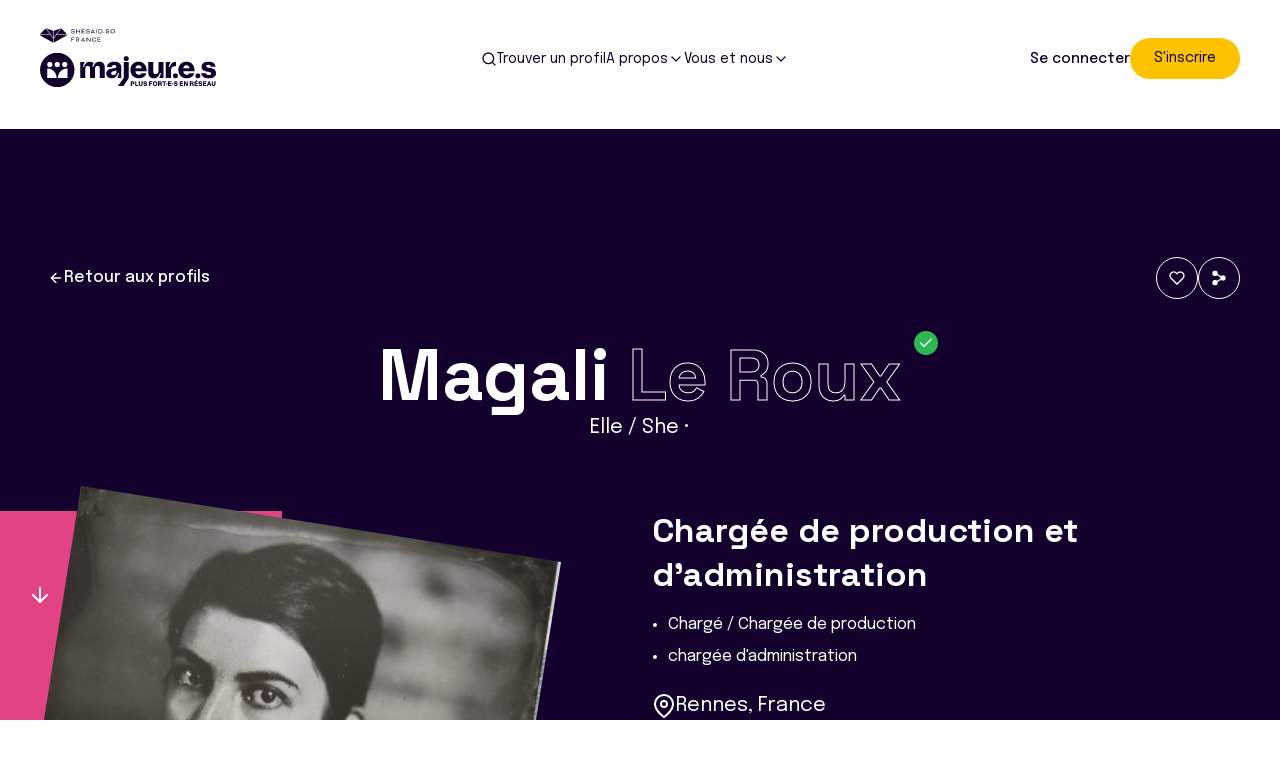

--- FILE ---
content_type: text/html; charset=utf-8
request_url: https://majeures.org/annuaire/magali-le-roux/
body_size: 19665
content:
<!doctype html>

<html lang="fr-FR">

<head>
	<title>Magali Le Roux - Majeures</title>
	<meta charset="UTF-8"/>
	<meta http-equiv="X-UA-Compatible" content="IE=edge,chrome=1">
	<meta name="format-detection" content="telephone=no">
	<meta name="viewport" content="width=device-width, initial-scale=1.0">
	<link rel="pingback" href="https://majeures.org/wp/xmlrpc.php"/>
	<meta name='robots' content='index, follow, max-image-preview:large, max-snippet:-1, max-video-preview:-1' />
	<style>img:is([sizes="auto" i], [sizes^="auto," i]) { contain-intrinsic-size: 3000px 1500px }</style>
	
	<!-- This site is optimized with the Yoast SEO plugin v26.3 - https://yoast.com/wordpress/plugins/seo/ -->
	<link rel="canonical" href="https://majeures.org/annuaire/magali-le-roux/" />
	<meta property="og:locale" content="fr_FR" />
	<meta property="og:type" content="article" />
	<meta property="og:title" content="Magali Le Roux - Majeures" />
	<meta property="og:description" content="Chargée de production et d&#039;administration" />
	<meta property="og:url" content="https://majeures.org/annuaire/magali-le-roux/" />
	<meta property="og:site_name" content="Majeures" />
	<meta property="article:modified_time" content="2023-01-03T09:00:04+00:00" />
	<meta name="twitter:card" content="summary_large_image" />
	<script type="application/ld+json" class="yoast-schema-graph">{"@context":"https://schema.org","@graph":[{"@type":"WebPage","@id":"https://majeures.org/annuaire/magali-le-roux/","url":"https://majeures.org/annuaire/magali-le-roux/","name":"Magali Le Roux - Majeures","isPartOf":{"@id":"https://majeures.org/#website"},"datePublished":"2022-12-19T09:31:56+00:00","dateModified":"2023-01-03T09:00:04+00:00","breadcrumb":{"@id":"https://majeures.org/annuaire/magali-le-roux/#breadcrumb"},"inLanguage":"fr-FR","potentialAction":[{"@type":"ReadAction","target":["https://majeures.org/annuaire/magali-le-roux/"]}]},{"@type":"BreadcrumbList","@id":"https://majeures.org/annuaire/magali-le-roux/#breadcrumb","itemListElement":[{"@type":"ListItem","position":1,"name":"Home","item":"https://majeures.org/"},{"@type":"ListItem","position":2,"name":"Magali Le Roux"}]},{"@type":"WebSite","@id":"https://majeures.org/#website","url":"https://majeures.org/","name":"Majeures","description":"","potentialAction":[{"@type":"SearchAction","target":{"@type":"EntryPoint","urlTemplate":"https://majeures.org/?s={search_term_string}"},"query-input":{"@type":"PropertyValueSpecification","valueRequired":true,"valueName":"search_term_string"}}],"inLanguage":"fr-FR"}]}</script>
	<!-- / Yoast SEO plugin. -->


<link rel='dns-prefetch' href='//ajax.googleapis.com' />
<script type="text/javascript">
/* <![CDATA[ */
window._wpemojiSettings = {"baseUrl":"https:\/\/s.w.org\/images\/core\/emoji\/16.0.1\/72x72\/","ext":".png","svgUrl":"https:\/\/s.w.org\/images\/core\/emoji\/16.0.1\/svg\/","svgExt":".svg","source":{"concatemoji":"https:\/\/majeures.org\/wp\/wp-includes\/js\/wp-emoji-release.min.js?ver=6.8.3"}};
/*! This file is auto-generated */
!function(s,n){var o,i,e;function c(e){try{var t={supportTests:e,timestamp:(new Date).valueOf()};sessionStorage.setItem(o,JSON.stringify(t))}catch(e){}}function p(e,t,n){e.clearRect(0,0,e.canvas.width,e.canvas.height),e.fillText(t,0,0);var t=new Uint32Array(e.getImageData(0,0,e.canvas.width,e.canvas.height).data),a=(e.clearRect(0,0,e.canvas.width,e.canvas.height),e.fillText(n,0,0),new Uint32Array(e.getImageData(0,0,e.canvas.width,e.canvas.height).data));return t.every(function(e,t){return e===a[t]})}function u(e,t){e.clearRect(0,0,e.canvas.width,e.canvas.height),e.fillText(t,0,0);for(var n=e.getImageData(16,16,1,1),a=0;a<n.data.length;a++)if(0!==n.data[a])return!1;return!0}function f(e,t,n,a){switch(t){case"flag":return n(e,"\ud83c\udff3\ufe0f\u200d\u26a7\ufe0f","\ud83c\udff3\ufe0f\u200b\u26a7\ufe0f")?!1:!n(e,"\ud83c\udde8\ud83c\uddf6","\ud83c\udde8\u200b\ud83c\uddf6")&&!n(e,"\ud83c\udff4\udb40\udc67\udb40\udc62\udb40\udc65\udb40\udc6e\udb40\udc67\udb40\udc7f","\ud83c\udff4\u200b\udb40\udc67\u200b\udb40\udc62\u200b\udb40\udc65\u200b\udb40\udc6e\u200b\udb40\udc67\u200b\udb40\udc7f");case"emoji":return!a(e,"\ud83e\udedf")}return!1}function g(e,t,n,a){var r="undefined"!=typeof WorkerGlobalScope&&self instanceof WorkerGlobalScope?new OffscreenCanvas(300,150):s.createElement("canvas"),o=r.getContext("2d",{willReadFrequently:!0}),i=(o.textBaseline="top",o.font="600 32px Arial",{});return e.forEach(function(e){i[e]=t(o,e,n,a)}),i}function t(e){var t=s.createElement("script");t.src=e,t.defer=!0,s.head.appendChild(t)}"undefined"!=typeof Promise&&(o="wpEmojiSettingsSupports",i=["flag","emoji"],n.supports={everything:!0,everythingExceptFlag:!0},e=new Promise(function(e){s.addEventListener("DOMContentLoaded",e,{once:!0})}),new Promise(function(t){var n=function(){try{var e=JSON.parse(sessionStorage.getItem(o));if("object"==typeof e&&"number"==typeof e.timestamp&&(new Date).valueOf()<e.timestamp+604800&&"object"==typeof e.supportTests)return e.supportTests}catch(e){}return null}();if(!n){if("undefined"!=typeof Worker&&"undefined"!=typeof OffscreenCanvas&&"undefined"!=typeof URL&&URL.createObjectURL&&"undefined"!=typeof Blob)try{var e="postMessage("+g.toString()+"("+[JSON.stringify(i),f.toString(),p.toString(),u.toString()].join(",")+"));",a=new Blob([e],{type:"text/javascript"}),r=new Worker(URL.createObjectURL(a),{name:"wpTestEmojiSupports"});return void(r.onmessage=function(e){c(n=e.data),r.terminate(),t(n)})}catch(e){}c(n=g(i,f,p,u))}t(n)}).then(function(e){for(var t in e)n.supports[t]=e[t],n.supports.everything=n.supports.everything&&n.supports[t],"flag"!==t&&(n.supports.everythingExceptFlag=n.supports.everythingExceptFlag&&n.supports[t]);n.supports.everythingExceptFlag=n.supports.everythingExceptFlag&&!n.supports.flag,n.DOMReady=!1,n.readyCallback=function(){n.DOMReady=!0}}).then(function(){return e}).then(function(){var e;n.supports.everything||(n.readyCallback(),(e=n.source||{}).concatemoji?t(e.concatemoji):e.wpemoji&&e.twemoji&&(t(e.twemoji),t(e.wpemoji)))}))}((window,document),window._wpemojiSettings);
/* ]]> */
</script>
<style id='wp-emoji-styles-inline-css' type='text/css'>

	img.wp-smiley, img.emoji {
		display: inline !important;
		border: none !important;
		box-shadow: none !important;
		height: 1em !important;
		width: 1em !important;
		margin: 0 0.07em !important;
		vertical-align: -0.1em !important;
		background: none !important;
		padding: 0 !important;
	}
</style>
<link rel='stylesheet' id='wp-block-library-css' href='https://majeures.org/wp/wp-includes/css/dist/block-library/style.min.css?ver=6.8.3' type='text/css' media='all' />
<style id='classic-theme-styles-inline-css' type='text/css'>
/*! This file is auto-generated */
.wp-block-button__link{color:#fff;background-color:#32373c;border-radius:9999px;box-shadow:none;text-decoration:none;padding:calc(.667em + 2px) calc(1.333em + 2px);font-size:1.125em}.wp-block-file__button{background:#32373c;color:#fff;text-decoration:none}
</style>
<style id='global-styles-inline-css' type='text/css'>
:root{--wp--preset--aspect-ratio--square: 1;--wp--preset--aspect-ratio--4-3: 4/3;--wp--preset--aspect-ratio--3-4: 3/4;--wp--preset--aspect-ratio--3-2: 3/2;--wp--preset--aspect-ratio--2-3: 2/3;--wp--preset--aspect-ratio--16-9: 16/9;--wp--preset--aspect-ratio--9-16: 9/16;--wp--preset--color--black: #000;--wp--preset--color--cyan-bluish-gray: #abb8c3;--wp--preset--color--white: #fff;--wp--preset--color--pale-pink: #f78da7;--wp--preset--color--vivid-red: #cf2e2e;--wp--preset--color--luminous-vivid-orange: #ff6900;--wp--preset--color--luminous-vivid-amber: #fcb900;--wp--preset--color--light-green-cyan: #7bdcb5;--wp--preset--color--vivid-green-cyan: #00d084;--wp--preset--color--pale-cyan-blue: #8ed1fc;--wp--preset--color--vivid-cyan-blue: #0693e3;--wp--preset--color--vivid-purple: #9b51e0;--wp--preset--color--secondary-01: #1C50A1;--wp--preset--color--secondary-02: #0091DA;--wp--preset--color--gray-01: #F5F5F5;--wp--preset--color--gray-03: #E2F0F8;--wp--preset--gradient--vivid-cyan-blue-to-vivid-purple: linear-gradient(135deg,rgba(6,147,227,1) 0%,rgb(155,81,224) 100%);--wp--preset--gradient--light-green-cyan-to-vivid-green-cyan: linear-gradient(135deg,rgb(122,220,180) 0%,rgb(0,208,130) 100%);--wp--preset--gradient--luminous-vivid-amber-to-luminous-vivid-orange: linear-gradient(135deg,rgba(252,185,0,1) 0%,rgba(255,105,0,1) 100%);--wp--preset--gradient--luminous-vivid-orange-to-vivid-red: linear-gradient(135deg,rgba(255,105,0,1) 0%,rgb(207,46,46) 100%);--wp--preset--gradient--very-light-gray-to-cyan-bluish-gray: linear-gradient(135deg,rgb(238,238,238) 0%,rgb(169,184,195) 100%);--wp--preset--gradient--cool-to-warm-spectrum: linear-gradient(135deg,rgb(74,234,220) 0%,rgb(151,120,209) 20%,rgb(207,42,186) 40%,rgb(238,44,130) 60%,rgb(251,105,98) 80%,rgb(254,248,76) 100%);--wp--preset--gradient--blush-light-purple: linear-gradient(135deg,rgb(255,206,236) 0%,rgb(152,150,240) 100%);--wp--preset--gradient--blush-bordeaux: linear-gradient(135deg,rgb(254,205,165) 0%,rgb(254,45,45) 50%,rgb(107,0,62) 100%);--wp--preset--gradient--luminous-dusk: linear-gradient(135deg,rgb(255,203,112) 0%,rgb(199,81,192) 50%,rgb(65,88,208) 100%);--wp--preset--gradient--pale-ocean: linear-gradient(135deg,rgb(255,245,203) 0%,rgb(182,227,212) 50%,rgb(51,167,181) 100%);--wp--preset--gradient--electric-grass: linear-gradient(135deg,rgb(202,248,128) 0%,rgb(113,206,126) 100%);--wp--preset--gradient--midnight: linear-gradient(135deg,rgb(2,3,129) 0%,rgb(40,116,252) 100%);--wp--preset--font-size--small: 12px;--wp--preset--font-size--medium: 18px;--wp--preset--font-size--large: 21px;--wp--preset--font-size--x-large: 42px;--wp--preset--font-size--regular: 16px;--wp--preset--spacing--20: 0.44rem;--wp--preset--spacing--30: 0.67rem;--wp--preset--spacing--40: 1rem;--wp--preset--spacing--50: 1.5rem;--wp--preset--spacing--60: 2.25rem;--wp--preset--spacing--70: 3.38rem;--wp--preset--spacing--80: 5.06rem;--wp--preset--shadow--natural: 6px 6px 9px rgba(0, 0, 0, 0.2);--wp--preset--shadow--deep: 12px 12px 50px rgba(0, 0, 0, 0.4);--wp--preset--shadow--sharp: 6px 6px 0px rgba(0, 0, 0, 0.2);--wp--preset--shadow--outlined: 6px 6px 0px -3px rgba(255, 255, 255, 1), 6px 6px rgba(0, 0, 0, 1);--wp--preset--shadow--crisp: 6px 6px 0px rgba(0, 0, 0, 1);}:where(.is-layout-flex){gap: 0.5em;}:where(.is-layout-grid){gap: 0.5em;}body .is-layout-flex{display: flex;}.is-layout-flex{flex-wrap: wrap;align-items: center;}.is-layout-flex > :is(*, div){margin: 0;}body .is-layout-grid{display: grid;}.is-layout-grid > :is(*, div){margin: 0;}:where(.wp-block-columns.is-layout-flex){gap: 2em;}:where(.wp-block-columns.is-layout-grid){gap: 2em;}:where(.wp-block-post-template.is-layout-flex){gap: 1.25em;}:where(.wp-block-post-template.is-layout-grid){gap: 1.25em;}.has-black-color{color: var(--wp--preset--color--black) !important;}.has-cyan-bluish-gray-color{color: var(--wp--preset--color--cyan-bluish-gray) !important;}.has-white-color{color: var(--wp--preset--color--white) !important;}.has-pale-pink-color{color: var(--wp--preset--color--pale-pink) !important;}.has-vivid-red-color{color: var(--wp--preset--color--vivid-red) !important;}.has-luminous-vivid-orange-color{color: var(--wp--preset--color--luminous-vivid-orange) !important;}.has-luminous-vivid-amber-color{color: var(--wp--preset--color--luminous-vivid-amber) !important;}.has-light-green-cyan-color{color: var(--wp--preset--color--light-green-cyan) !important;}.has-vivid-green-cyan-color{color: var(--wp--preset--color--vivid-green-cyan) !important;}.has-pale-cyan-blue-color{color: var(--wp--preset--color--pale-cyan-blue) !important;}.has-vivid-cyan-blue-color{color: var(--wp--preset--color--vivid-cyan-blue) !important;}.has-vivid-purple-color{color: var(--wp--preset--color--vivid-purple) !important;}.has-black-background-color{background-color: var(--wp--preset--color--black) !important;}.has-cyan-bluish-gray-background-color{background-color: var(--wp--preset--color--cyan-bluish-gray) !important;}.has-white-background-color{background-color: var(--wp--preset--color--white) !important;}.has-pale-pink-background-color{background-color: var(--wp--preset--color--pale-pink) !important;}.has-vivid-red-background-color{background-color: var(--wp--preset--color--vivid-red) !important;}.has-luminous-vivid-orange-background-color{background-color: var(--wp--preset--color--luminous-vivid-orange) !important;}.has-luminous-vivid-amber-background-color{background-color: var(--wp--preset--color--luminous-vivid-amber) !important;}.has-light-green-cyan-background-color{background-color: var(--wp--preset--color--light-green-cyan) !important;}.has-vivid-green-cyan-background-color{background-color: var(--wp--preset--color--vivid-green-cyan) !important;}.has-pale-cyan-blue-background-color{background-color: var(--wp--preset--color--pale-cyan-blue) !important;}.has-vivid-cyan-blue-background-color{background-color: var(--wp--preset--color--vivid-cyan-blue) !important;}.has-vivid-purple-background-color{background-color: var(--wp--preset--color--vivid-purple) !important;}.has-black-border-color{border-color: var(--wp--preset--color--black) !important;}.has-cyan-bluish-gray-border-color{border-color: var(--wp--preset--color--cyan-bluish-gray) !important;}.has-white-border-color{border-color: var(--wp--preset--color--white) !important;}.has-pale-pink-border-color{border-color: var(--wp--preset--color--pale-pink) !important;}.has-vivid-red-border-color{border-color: var(--wp--preset--color--vivid-red) !important;}.has-luminous-vivid-orange-border-color{border-color: var(--wp--preset--color--luminous-vivid-orange) !important;}.has-luminous-vivid-amber-border-color{border-color: var(--wp--preset--color--luminous-vivid-amber) !important;}.has-light-green-cyan-border-color{border-color: var(--wp--preset--color--light-green-cyan) !important;}.has-vivid-green-cyan-border-color{border-color: var(--wp--preset--color--vivid-green-cyan) !important;}.has-pale-cyan-blue-border-color{border-color: var(--wp--preset--color--pale-cyan-blue) !important;}.has-vivid-cyan-blue-border-color{border-color: var(--wp--preset--color--vivid-cyan-blue) !important;}.has-vivid-purple-border-color{border-color: var(--wp--preset--color--vivid-purple) !important;}.has-vivid-cyan-blue-to-vivid-purple-gradient-background{background: var(--wp--preset--gradient--vivid-cyan-blue-to-vivid-purple) !important;}.has-light-green-cyan-to-vivid-green-cyan-gradient-background{background: var(--wp--preset--gradient--light-green-cyan-to-vivid-green-cyan) !important;}.has-luminous-vivid-amber-to-luminous-vivid-orange-gradient-background{background: var(--wp--preset--gradient--luminous-vivid-amber-to-luminous-vivid-orange) !important;}.has-luminous-vivid-orange-to-vivid-red-gradient-background{background: var(--wp--preset--gradient--luminous-vivid-orange-to-vivid-red) !important;}.has-very-light-gray-to-cyan-bluish-gray-gradient-background{background: var(--wp--preset--gradient--very-light-gray-to-cyan-bluish-gray) !important;}.has-cool-to-warm-spectrum-gradient-background{background: var(--wp--preset--gradient--cool-to-warm-spectrum) !important;}.has-blush-light-purple-gradient-background{background: var(--wp--preset--gradient--blush-light-purple) !important;}.has-blush-bordeaux-gradient-background{background: var(--wp--preset--gradient--blush-bordeaux) !important;}.has-luminous-dusk-gradient-background{background: var(--wp--preset--gradient--luminous-dusk) !important;}.has-pale-ocean-gradient-background{background: var(--wp--preset--gradient--pale-ocean) !important;}.has-electric-grass-gradient-background{background: var(--wp--preset--gradient--electric-grass) !important;}.has-midnight-gradient-background{background: var(--wp--preset--gradient--midnight) !important;}.has-small-font-size{font-size: var(--wp--preset--font-size--small) !important;}.has-medium-font-size{font-size: var(--wp--preset--font-size--medium) !important;}.has-large-font-size{font-size: var(--wp--preset--font-size--large) !important;}.has-x-large-font-size{font-size: var(--wp--preset--font-size--x-large) !important;}
:where(.wp-block-post-template.is-layout-flex){gap: 1.25em;}:where(.wp-block-post-template.is-layout-grid){gap: 1.25em;}
:where(.wp-block-columns.is-layout-flex){gap: 2em;}:where(.wp-block-columns.is-layout-grid){gap: 2em;}
:root :where(.wp-block-pullquote){font-size: 1.5em;line-height: 1.6;}
</style>
<link rel='stylesheet' id='style_global-css' href='https://majeures.org/app/themes/majeures/build/styles/global.css?id=298442e01db94731689b4d4125a160b2&#038;ver=6.8.3' type='text/css' media='all' />
<link rel='stylesheet' id='sib-front-css-css' href='https://majeures.org/app/plugins/mailin/css/mailin-front.css?ver=6.8.3' type='text/css' media='all' />
<script type="text/javascript" src="https://ajax.googleapis.com/ajax/libs/jquery/3.1.1/jquery.min.js?ver=6.8.3" id="jquery-js"></script>
<script type="text/javascript" src="https://majeures.org/app/themes/majeures/build/scripts/global.js?id=eecf4e5bfe9d6a1ed419388fca339171&amp;ver=6.8.3" id="script_global-js"></script>
<script type="text/javascript" id="sib-front-js-js-extra">
/* <![CDATA[ */
var sibErrMsg = {"invalidMail":"Veuillez entrer une adresse e-mail valide.","requiredField":"Veuillez compl\u00e9ter les champs obligatoires.","invalidDateFormat":"Veuillez entrer une date valide.","invalidSMSFormat":"Veuillez entrer une num\u00e9ro de t\u00e9l\u00e9phone valide."};
var ajax_sib_front_object = {"ajax_url":"https:\/\/majeures.org\/wp\/wp-admin\/admin-ajax.php","ajax_nonce":"ba59b3318a","flag_url":"https:\/\/majeures.org\/app\/plugins\/mailin\/img\/flags\/"};
/* ]]> */
</script>
<script type="text/javascript" src="https://majeures.org/app/plugins/mailin/js/mailin-front.js?ver=1734939546" id="sib-front-js-js"></script>
<link rel="https://api.w.org/" href="https://majeures.org/wp-json/" /><link rel="EditURI" type="application/rsd+xml" title="RSD" href="https://majeures.org/wp/xmlrpc.php?rsd" />
<meta name="generator" content="WordPress 6.8.3" />
<link rel='shortlink' href='https://majeures.org/?p=9513' />
<link rel="alternate" title="oEmbed (JSON)" type="application/json+oembed" href="https://majeures.org/wp-json/oembed/1.0/embed?url=https%3A%2F%2Fmajeures.org%2Fannuaire%2Fmagali-le-roux%2F" />
<link rel="alternate" title="oEmbed (XML)" type="text/xml+oembed" href="https://majeures.org/wp-json/oembed/1.0/embed?url=https%3A%2F%2Fmajeures.org%2Fannuaire%2Fmagali-le-roux%2F&#038;format=xml" />
<link rel="icon" href="https://majeures.org/app/uploads/2022/05/cropped-favicon-32x32.png" sizes="32x32" />
<link rel="icon" href="https://majeures.org/app/uploads/2022/05/cropped-favicon-192x192.png" sizes="192x192" />
<link rel="apple-touch-icon" href="https://majeures.org/app/uploads/2022/05/cropped-favicon-180x180.png" />
<meta name="msapplication-TileImage" content="https://majeures.org/app/uploads/2022/05/cropped-favicon-270x270.png" />


	
	<script>
        window.GMAPS_API_KEY = "AIzaSyC_Trc0Uq4MOpqd1m8AR06P6aHUgkFFBB4";
	</script>


	
		<!-- Google Tag Manager -->
		<script>(function(w,d,s,l,i){w[l]=w[l]||[];w[l].push({'gtm.start':
                    new Date().getTime(),event:'gtm.js'});var f=d.getElementsByTagName(s)[0],
                j=d.createElement(s),dl=l!='dataLayer'?'&l='+l:'';j.async=true;j.src=
                'https://www.googletagmanager.com/gtm.js?id='+i+dl;f.parentNode.insertBefore(j,f);
            })(window,document,'script','dataLayer', 'GTM-KCHD5B8');</script>
		<!-- End Google Tag Manager -->
	</head>

<body class="wp-singular user-template-default single single-user postid-9513 wp-embed-responsive wp-theme-majeures">

<div class="main overflow-x-hidden">
			<!-- Google Tag Manager (noscript) -->
		<noscript><iframe src="https://www.googletagmanager.com/ns.html?id=GTM-KCHD5B8"
		                  height="0" width="0" style="display:none;visibility:hidden"></iframe></noscript>
		<!-- End Google Tag Manager (noscript) -->
	
			


<div class="lg:invisible fixed bottom-0 z-100 bg-white w-full" data-scroll data-scroll-sticky data-scroll-target="#body">
  <div class="shadow-xl bg-white h-20">
    <ul class="flex justify-between container">
      <li class="text-gray-500">
        <div class="border-t-[3px] trans-default flex flex-col items-center gap-2 py-4 px-2 relative border-white">
          <i data-feather="home"></i>
          <p class="text-[10px]">Majeur·e·s</p>
          <a href="https://majeures.org" class="absolute-full" aria-label="Page d'accueil Majeures"></a>
        </div>
      </li>
      <li class="text-gray-500">
        <div class="border-t-[3px] flex flex-col items-center gap-2 py-4 px-2 relative border-white">
          <i data-feather="search"></i>
          <p class="text-[10px]">Trouver</p>
          <a href="https://majeures.org/annuaire/" class="absolute-full" aria-label="Trouver des utilisateurs"></a>
        </div>
      </li>
      <li class="text-gray-500">
        <div class="border-t-[3px] flex flex-col items-center gap-2 py-4 px-2 relative border-white">
          <i data-feather="user"></i>
          <p class="text-[10px]">Compte</p>
          <a href="https://majeures.org/account/" class="absolute-full" aria-label="Mon compte"></a>x
        </div>
      </li>
      <li class="text-gray-500" x-data="{ open: false }">
        <div class="trans-default flex flex-col items-center gap-2 py-4 px-2 border-t-[3px]" x-on:click="open = ! open" :class="{ 'text-brand-01 border-secondary-04': open, 'border-white' : ! open }">
                    <div class="w-[20px] mt-[3px] aspect-square">
            <div class="block w-[20px] translate-y-1.5  aspect-square relative ">
              <span aria-hidden="true" class="block absolute h-0.5 w-[20px] trans-default" :class="{'rotate-45 bg-brand-01': open,' -translate-y-1.5 bg-gray-500': !open }"></span>
              <span aria-hidden="true" class="block absolute  h-0.5 w-[20px] trans-default" :class="{'opacity-0 bg-brand-01': open,' bg-gray-500': !open  } "></span>
              <span aria-hidden="true" class="block absolute  h-0.5 w-[20px] trans-default" :class="{'-rotate-45 bg-brand-01': open, 'translate-y-1.5 bg-gray-500': !open}"></span>
            </div>
          </div>
          <p class="text-[10px] gray-500 trans-default">Menu</p>
        </div>
        <div x-cloak x-show="open" class="bg-white fixed top-0 left-0 w-full h-full z-[-1]" x-show="open" x-transition>
          <div class="container pt-10">
  <p class="text-4xl text-brand-01 font-semibold">Menu</p>
      <div class="my-4" x-data="{ open: false }" x-on:click="open = ! open">
      <div class="my-4 flex items-center justify-between w-full">
        <a class="text-base text-brand-01 font-medium" href="https://majeures.org/annuaire/">Trouver un profil</a>
              </div>
      <ul class="" x-show="open" x-transition>
              </ul>
    </div>
      <div class="my-4" x-data="{ open: false }" x-on:click="open = ! open">
      <div class="my-4 flex items-center justify-between w-full">
        <h3 class="text-base text-brand-01 font-medium" href="#">A propos</h3>
                  <i data-feather="chevron-down"></i>
              </div>
      <ul class="" x-show="open" x-transition>
                  <li class="text-sm text-brand-01 my-4"><a href="https://majeures.org/qui-est-derriere-majeur-e-s/">Qui est derrière Majeur·e·s ?</a></li>
                  <li class="text-sm text-brand-01 my-4"><a href="https://majeures.org/notre-manifeste/">Notre manifeste</a></li>
                  <li class="text-sm text-brand-01 my-4"><a href="https://majeures.org/actu-15-analyse-dimpact-majeur%c2%b7e%c2%b7s/">Analyse d’impact de Majeur·e·s 2023</a></li>
                  <li class="text-sm text-brand-01 my-4"><a href="https://majeures.org/liste-des-programmes-partenariats/">Programmes/Partenariats</a></li>
                  <li class="text-sm text-brand-01 my-4"><a href="https://majeures.org/presse/">Presse</a></li>
              </ul>
    </div>
      <div class="my-4" x-data="{ open: false }" x-on:click="open = ! open">
      <div class="my-4 flex items-center justify-between w-full">
        <h3 class="text-base text-brand-01 font-medium" href="#">Vous et nous</h3>
                  <i data-feather="chevron-down"></i>
              </div>
      <ul class="" x-show="open" x-transition>
                  <li class="text-sm text-brand-01 my-4"><a href="https://majeures.org/page-faq/">FAQ</a></li>
                  <li class="text-sm text-brand-01 my-4"><a href="https://majeures.org/enquete-plusfortesenreseau/">Enquête #PlusFortesEnRéseau</a></li>
                  <li class="text-sm text-brand-01 my-4"><a href="mailto:hello@majeures.org">Nous contacter</a></li>
                  <li class="text-sm text-brand-01 my-4"><a href="https://majeures.org/centre-daide/">Signaler un bug</a></li>
              </ul>
    </div>
    <div class="text-center border-t border-gray-300 pt-8">
    <div x-cloak x-show="!loggedIn" class="flex items-center gap-6 max-md:hidden">
	<a href="https://majeures.org/account/#/sign-in" class="font-medium text-sm text-brand-01 dark:text-white">Se connecter</a>

	  
		
	
	
	<a class="cursor-pointer trans-default bg-secondary-04 text-brand-01 rounded-full lg:hover:bg-hover-btn px-6 py-2.5 text-[14px]" title="S'inscrire" id=""   href="https://majeures.org/account/#/sign-in/situation"    >

		
			
			S'inscrire

			
	</a>


</div>
<div x-cloak x-show="loggedIn" class="max-md:hidden">
  <a href="https://majeures.org/account/#/profile" class="flex items-center mx-auto w-fit gap-2 border border-brand-01 rounded-full p-[6px]">
    <img src="#" alt="" class="avatar w-7 h-7 rounded-full object-cover" data-profil-picture>
    <p class="font-medium text-brand-01 text-sm">Mon compte</p>
  </a>
</div>
  </div>
</div>

          <div class="w-72 aspect-square absolute bottom-0 left-0 -translate-x-1/2 translate-y-[calc(50%-75px)] bg-secondary-01-light rounded-full"></div>
        </div>
      </li>
    </ul>
  </div>
</div>
	
	<div data-scroll-container>

		    <div class="bg-white w-full relative h-[129px]">
      

	

<div class="header absolute trans-default z-20 lg:visible w-full h-fit left-0 group group hidden lg:block " >
	<div class="container py-3 md:py-7 flex items-center justify-between relative z-10">
		<div class="min-w-[200px]">
			<div class="partner flex gap-2 items-center mb-2">
									<img class="w-[75px] h-[15px]" src="https://majeures.org/app/themes/majeures/assets/images/partner/shesaid.svg" alt="Logo SHESAID.SO FRANCE"/>
							</div>
			<a href="https://majeures.org" title="Majeures">
									<img class="w-[176px] h-[38px]" src="https://majeures.org/app/themes/majeures/assets/images/logo.svg" alt="Logo Majeures"/>
							</a>
		</div>
		<div class="w-fit gap-6 relative z-20 hidden lg:flex items-center text-brand-01">
							<div class="invisible md:visible cursor-pointer" >
					<div class="flex items-center gap-2 relative" >
													<a href="https://majeures.org/annuaire/" class="absolute-full"></a>
																			<i data-feather="search" class="dark:text-white w-4 h-4"></i>
												<p class="text-sm">Trouver un profil</p>
											</div>
									</div>
							<div class="invisible md:visible cursor-pointer" x-data="{ open: false }">
					<div class="flex items-center gap-2 relative" x-on:click="open = ! open">
																		<p class="text-sm">A propos</p>
													<i data-feather="chevron-down" class="dark:text-white w-4 h-4"></i>
											</div>
											<ul x-cloak x-show="open" x-transition @click.away="open = false" class="absolute w-fit z-20 bg-white -mx-8 shadow-xl py-4 rounded-lg mt-4">
															<li class="trans-default hover:bg-secondary-01 hover:bg-opacity-10">
									<a href="https://majeures.org/qui-est-derriere-majeur-e-s/" class="px-8 py-4 inline-block text-sm">Qui est derrière Majeur·e·s ?</a>
								</li>
															<li class="trans-default hover:bg-secondary-01 hover:bg-opacity-10">
									<a href="https://majeures.org/notre-manifeste/" class="px-8 py-4 inline-block text-sm">Notre manifeste</a>
								</li>
															<li class="trans-default hover:bg-secondary-01 hover:bg-opacity-10">
									<a href="https://majeures.org/actu-15-analyse-dimpact-majeur%c2%b7e%c2%b7s/" class="px-8 py-4 inline-block text-sm">Analyse d’impact de Majeur·e·s 2023</a>
								</li>
															<li class="trans-default hover:bg-secondary-01 hover:bg-opacity-10">
									<a href="https://majeures.org/liste-des-programmes-partenariats/" class="px-8 py-4 inline-block text-sm">Programmes/Partenariats</a>
								</li>
															<li class="trans-default hover:bg-secondary-01 hover:bg-opacity-10">
									<a href="https://majeures.org/presse/" class="px-8 py-4 inline-block text-sm">Presse</a>
								</li>
													</ul>
									</div>
							<div class="invisible md:visible cursor-pointer" x-data="{ open: false }">
					<div class="flex items-center gap-2 relative" x-on:click="open = ! open">
																		<p class="text-sm">Vous et nous</p>
													<i data-feather="chevron-down" class="dark:text-white w-4 h-4"></i>
											</div>
											<ul x-cloak x-show="open" x-transition @click.away="open = false" class="absolute w-fit z-20 bg-white -mx-8 shadow-xl py-4 rounded-lg mt-4">
															<li class="trans-default hover:bg-secondary-01 hover:bg-opacity-10">
									<a href="https://majeures.org/page-faq/" class="px-8 py-4 inline-block text-sm">FAQ</a>
								</li>
															<li class="trans-default hover:bg-secondary-01 hover:bg-opacity-10">
									<a href="https://majeures.org/enquete-plusfortesenreseau/" class="px-8 py-4 inline-block text-sm">Enquête #PlusFortesEnRéseau</a>
								</li>
															<li class="trans-default hover:bg-secondary-01 hover:bg-opacity-10">
									<a href="mailto:hello@majeures.org" class="px-8 py-4 inline-block text-sm">Nous contacter</a>
								</li>
															<li class="trans-default hover:bg-secondary-01 hover:bg-opacity-10">
									<a href="https://majeures.org/centre-daide/" class="px-8 py-4 inline-block text-sm">Signaler un bug</a>
								</li>
													</ul>
									</div>
					</div>
					<div x-cloak x-show="!loggedIn" class="flex items-center gap-6 max-md:hidden">
	<a href="https://majeures.org/account/#/sign-in" class="font-medium text-sm text-brand-01 dark:text-white">Se connecter</a>

	  
		
	
	
	<a class="cursor-pointer trans-default bg-secondary-04 text-brand-01 rounded-full lg:hover:bg-hover-btn px-6 py-2.5 text-[14px]" title="S'inscrire" id=""   href="https://majeures.org/account/#/sign-in/situation"    >

		
			
			S'inscrire

			
	</a>


</div>
<div x-cloak x-show="loggedIn" class="max-md:hidden">
  <a href="https://majeures.org/account/#/profile" class="flex items-center mx-auto w-fit gap-2 border border-brand-01 rounded-full p-[6px]">
    <img src="#" alt="" class="avatar w-7 h-7 rounded-full object-cover" data-profil-picture>
    <p class="font-medium text-brand-01 text-sm">Mon compte</p>
  </a>
</div>
			</div>
</div>
    </div>
    <div class="w-full absolute py-7 z-[50] lg:invisible top-0">
	<div class="w-full container">
		<div class="partner flex gap-2 items-center mb-2">
			<img class="w-[75px] h-[15px]" src="https://majeures.org/app/themes/majeures/assets/images/partner/shesaid.svg" alt="Logo SHESAID.SO FRANCE"/>
		</div>
		<a href="https://majeures.org" title="Majeures">
			<img class="w-[196px] h-[38px]" src="https://majeures.org/app/themes/majeures/assets/images/logo.svg" alt="Logo Majeures"/>
		</a>
	</div>
</div>
  
		<div x-data="{ tab: window.location.hash ? window.location.hash.substring(1) : 'about' }">


    
<div x-data="{ 'showModal': false, 'showModalShare' : false, 'showModalSignal' : false }"
     @keydown.escape="showModal = false">
	<section class="header-profile dark bg-brand-01 pt-10 lg:pt-32 relative">
		<div class="block absolute top-[40%]  lg:-bottom-full lg:bottom-0 left-0 h-fit">
			<img class="w-1/3 lg:w-[282px] lg:h-[282px] rotate-90"
			     src="https://majeures.org/app/themes/majeures/assets/images/shape/circle-quarter.svg" alt=""/>
			<a href="#" @click.prevent="document.getElementById('tab_wrapper').scrollIntoView({behavior : 'smooth'});"
			   class="absolute top-1/2 lg:top-[30%] -translate-y-1/2 left-[10%] z-10">
				<i data-feather="arrow-down" class="text-white"></i>
			</a>
		</div>
		<div class="container relative">
			<div class="flex items-center justify-between gap-3 pb-10">
								
    	
	
	
	<a class="flex cursor-pointer font-medium text-base lg:hover:text-gray-02 group trans-default dark:text-white dark:hover:text-gray-02" title="Retour aux profils" id=""   href="https://majeures.org/annuaire/"    >

		
												<i class="trans-default w-4  ml-2 lg:group-hover:ml-8" data-feather="arrow-left"></i>
				
			
			Retour aux profils

			
	</a>


				<div class="share relative flex gap-2">

          <div id="favorite" data-profile="9513" data-account-url="https://majeures.org/account/"></div>

          <div class="text-white rounded-full p-3 cursor-pointer border border-white trans-default lg:hover:bg-white lg:hover:text-brand-01"
               @click="showModal = true; showModalShare = true; showModalSignal = false; document.querySelector('body').classList.add('overflow-hidden') ">
            <i data-feather="share-2" class="w-4 h-4 fill-white rotate-180"></i>
          </div>

									</div>
			</div>

			<div class="inline-block left-1/2 -translate-x-1/2 relative">
				
        
    
    <h1 class="h1 text-center font-bold ">Magali <span class="stroke">Le Roux</span></h1>



									<div class="absolute  top-1 -right-2 lg:-right-9 lg:-top-2 bg-alert-success w-4 h-4 lg:w-6 lg:h-6 rounded-full flex-center">
						<i class="w-2 lg:w-4 text-white" data-feather="check"></i>
					</div>
							</div>

							<div class="text-lg text-white text-center">
											Elle / She •
										
				</div>
			
			<div class="pt-16 lg:pt-0">
				<div class="lg:lg-grid-12">
					<div class="lg:col-span-5 w-3/4 m-auto lg:w-full">
						


    





        
        



    <img  class="block rotate-[9deg] h-full w-full object-cover"

                        
                        
                        data-src="https://majeures.org/app/uploads/2022/12/a4452b18afb2a7b79cc32c3fa512900a_avatar.jpeg"
                        src="https://majeures.org/app/uploads/2022/12/a4452b18afb2a7b79cc32c3fa512900a_avatar.jpeg"
                        
                                             alt=""
                                 title=""
                                 loading="lazy">
    
    					</div>
					<div class="lg:col-start-7 lg:col-span-6 mt-16 pb-8">
            													
        
    
    <h2 class="h4 ">Chargée de production et d'administration</h2>


												              							<ul class="mt-4 ml-4 list-disc">
																	<li class="text-white mt-2">Chargé / Chargée de production</li>
																	<li class="text-white mt-2"> chargée d'administration</li>
															</ul>
						
													<div class="my-5 flex items-center gap-2">
								<i class="w-6 text-white " data-feather="map-pin"></i>
								<div class="text-base lg:text-lg text-white">Rennes, France </div>
							</div>
																			
        
    
    <h2 class="h6 text-2xl mt-6 ">Statut professionnel</h2>


							<div class="text-white text-base">Salarié·e</div>
						
													
        
    
    <h2 class="h6 mt-7 ">Expériences clés</h2>


							<ul class="list-disc pl-3">
																											<li class="text-sm lg:text-base text-white my-3 lg:my-1">
											<div class="flex flex-col lg:flex-row">
												<p class="font-medium md:whitespace-nowrap">Danse à tous les étages -
													<span
															class="font-normal">Chargée d'administration et de production</span></p>
											</div>
										</li>
																																				<li class="text-sm lg:text-base text-white my-3 lg:my-1">
											<div class="flex flex-col lg:flex-row">
												<p class="font-medium md:whitespace-nowrap">Living en Mars -
													<span
															class="font-normal">Chargée de production</span></p>
											</div>
										</li>
																																				<li class="text-sm lg:text-base text-white my-3 lg:my-1">
											<div class="flex flex-col lg:flex-row">
												<p class="font-medium md:whitespace-nowrap">Festival Interceltique de Lorient -
													<span
															class="font-normal">Assistante partenariats, mécénat et Club K</span></p>
											</div>
										</li>
																								</ul>
												<div @click.prevent="tab = 'experience'; setTimeout(document.getElementById('experience').scrollIntoView({behavior : 'smooth'}), 1000);">
														
    	
	
	
	<a class="mt-6 mb-6 block w-fit cursor-pointer trans-default bg-transparent border border-brand-01 text-brand-01 rounded-full lg:hover:text-white lg:hover:bg-brand-01 dark:border-white dark:text-white dark:hover:bg-white dark:hover:text-brand-01 px-10 py-4 text-[15px]" title="Voir toutes les expériences" id=""   href="#experience"    >

		
			
			Voir toutes les expériences

			
	</a>


						</div>
					</div>
				</div>
			</div>
		</div>
	</section>


	
	<!-- Modal -->
	<div
			class="fixed inset-0 z-30 flex items-center justify-center overflow-auto bg-brand-01 bg-opacity-70"
			x-show="showModal"
			x-cloak
			x-transition.opacity

	>
		<!-- Modal inner -->
		<div
				class="mx-auto text-left bg-white rounded-lg shadow-lg"
				@click.away="showModal = false; document.querySelector('body').classList.remove('overflow-hidden')"
				x-cloak
				x-transition
				x-transition.delay.50ms
		>
			<!-- Close-->
			<div class="flex items-center justify-between relative">
				<div class="z-50 cursor-pointer text-brand-01 top-7 right-7 absolute"
				     @click="showModal = false; document.querySelector('body').classList.remove('overflow-hidden')">
					<svg width="16" height="16" viewBox="0 0 16 16" fill="none" xmlns="http://www.w3.org/2000/svg">
						<path d="M2.2253 0.811082C1.83477 0.420557 1.20161 0.420557 0.811082 0.811082C0.420557 1.20161 0.420557 1.83477 0.811082 2.2253L6.58582 8.00003L0.811141 13.7747C0.420617 14.1652 0.420617 14.7984 0.811141 15.1889C1.20167 15.5794 1.83483 15.5794 2.22535 15.1889L8.00003 9.41424L13.7747 15.1889C14.1652 15.5794 14.7984 15.5794 15.1889 15.1889C15.5794 14.7984 15.5794 14.1652 15.1889 13.7747L9.41424 8.00003L15.189 2.2253C15.5795 1.83477 15.5795 1.20161 15.189 0.811082C14.7985 0.420557 14.1653 0.420557 13.7748 0.811082L8.00003 6.58582L2.2253 0.811082Z"
						      fill="#13002C"/>
					</svg>
				</div>
			</div>

			<!-- Content -->
			<div x-show="showModalShare" class="p-6 md:p-12">
				<h3 class="h4 text-brand-01 mt-8 md:mt-3">Partager ce compte sur :</h3>
				<div class="flex items-center justify-between my-4 lg:my-10">
					<!-- Twitter (url, text, @mention) -->
					<div class="relative text-brand-01 group cursor-pointer text-center">
						<div class="border mx-auto border-brand-01 w-12 aspect-square rounded-full flex items-center justify-center trans-default lg:group-hover:bg-brand-01 lg:group-hover:text-white">
							<svg xmlns="http://www.w3.org/2000/svg" xmlns:xlink="http://www.w3.org/1999/xlink"
							     width="24px"
							     height="24px" viewBox="0 0 24 24" version="1.1">
								<g id="surface1">
									<path style=" stroke:none;fill-rule:nonzero;fill-opacity:1;"
									      d="M 22 6.011719 C 21.265625 6.351562 20.472656 6.585938 19.644531 6.6875 C 20.492188 6.15625 21.140625 5.3125 21.449219 4.3125 C 20.652344 4.804688 19.777344 5.164062 18.839844 5.355469 C 18.09375 4.519531 17.027344 4 15.847656 4 C 13.582031 4 11.742188 5.921875 11.742188 8.292969 C 11.742188 8.628906 11.78125 8.957031 11.847656 9.269531 C 8.441406 9.089844 5.417969 7.382812 3.394531 4.785156 C 3.039062 5.417969 2.839844 6.15625 2.839844 6.941406 C 2.839844 8.433594 3.5625 9.746094 4.664062 10.515625 C 3.992188 10.492188 3.359375 10.296875 2.804688 9.976562 L 2.804688 10.03125 C 2.804688 12.109375 4.21875 13.84375 6.09375 14.238281 C 5.75 14.335938 5.390625 14.390625 5.015625 14.390625 C 4.75 14.390625 4.492188 14.363281 4.242188 14.3125 C 4.765625 16.015625 6.277344 17.257812 8.074219 17.292969 C 6.671875 18.441406 4.902344 19.128906 2.980469 19.128906 C 2.648438 19.128906 2.320312 19.105469 2 19.070312 C 3.816406 20.289062 5.972656 21 8.289062 21 C 15.835938 21 19.960938 14.457031 19.960938 8.785156 L 19.949219 8.230469 C 20.753906 7.628906 21.453125 6.871094 22 6.011719 Z M 22 6.011719 "
									      fill="currentColor"/>
								</g>
							</svg>
						</div>
						<p class="text-sm mt-3">Twitter</p>
						<a href="https://twitter.com/share?url=https://majeures.org/annuaire/magali-le-roux/" target="_blank"
						   rel="noopener" class="absolute-full"></a>
					</div>


					<!-- Facebook (url) -->
					<div class="relative text-brand-01 group cursor-pointer text-center">
						<div class="border mx-auto border-brand-01 w-12 aspect-square rounded-full flex items-center justify-center trans-default lg:group-hover:bg-brand-01 lg:group-hover:text-white">
							<svg width="20" height="20" viewBox="0 0 12 20" fill="currentColor"
							     xmlns="http://www.w3.org/2000/svg">
								<path d="M3.19789 19.5H7.19789V11.4901H10.802L11.1979 7.50977H7.19789V5.5C7.19789 4.94772 7.64561 4.5 8.19789 4.5H11.1979V0.5H8.19789C5.43647 0.5 3.19789 2.73858 3.19789 5.5V7.50977H1.19789L0.802002 11.4901H3.19789V19.5Z"
								      fill="currentColor"/>
							</svg>
						</div>
						<p class="text-sm mt-3">Facebook</p>
						<a href="https://www.facebook.com/sharer/sharer.php?u=https://majeures.org/annuaire/magali-le-roux/"
						   target="_blank" rel="noopener" class="absolute-full"></a>
					</div>


					<!-- LinkedIn (url, title, summary, source url) -->
					<div class="relative text-brand-01 group cursor-pointer text-center">
						<div class="border mx-auto border-brand-01 w-12 aspect-square rounded-full flex items-center justify-center trans-default lg:group-hover:bg-brand-01 lg:group-hover:text-white">
							<svg xmlns="http://www.w3.org/2000/svg" xmlns:xlink="http://www.w3.org/1999/xlink"
							     width="24px"
							     height="24px" viewBox="0 0 24 24" version="1.1">
								<g id="surface1">
									<path style=" stroke:none;fill-rule:nonzero;fill-opacity:1;"
									      d="M 6.65625 8.425781 L 2.640625 8.425781 C 2.460938 8.425781 2.316406 8.570312 2.316406 8.75 L 2.316406 21.675781 C 2.316406 21.855469 2.460938 22 2.640625 22 L 6.65625 22 C 6.832031 22 6.976562 21.855469 6.976562 21.675781 L 6.976562 8.75 C 6.976562 8.570312 6.832031 8.425781 6.65625 8.425781 Z M 6.65625 8.425781"
									      fill="currentColor"/>
									<path style=" stroke:none;fill-rule:nonzero;fill-opacity:1;"
									      d="M 4.648438 2 C 3.1875 2 2 3.191406 2 4.652344 C 2 6.117188 3.1875 7.304688 4.648438 7.304688 C 6.109375 7.304688 7.296875 6.117188 7.296875 4.652344 C 7.296875 3.191406 6.109375 2 4.648438 2 Z M 4.648438 2 "
									      fill="currentColor"/>
									<path style=" stroke:none;fill-rule:nonzero;fill-opacity:1;"
									      d="M 16.867188 8.105469 C 15.253906 8.105469 14.0625 8.800781 13.339844 9.589844 L 13.339844 8.75 C 13.339844 8.570312 13.195312 8.425781 13.019531 8.425781 L 9.171875 8.425781 C 8.996094 8.425781 8.851562 8.570312 8.851562 8.75 L 8.851562 21.675781 C 8.851562 21.855469 8.996094 22 9.171875 22 L 13.179688 22 C 13.355469 22 13.5 21.855469 13.5 21.675781 L 13.5 15.28125 C 13.5 13.125 14.085938 12.285156 15.585938 12.285156 C 17.21875 12.285156 17.347656 13.632812 17.347656 15.390625 L 17.347656 21.675781 C 17.347656 21.855469 17.492188 22 17.667969 22 L 21.675781 22 C 21.855469 22 22 21.855469 22 21.675781 L 22 14.585938 C 22 11.382812 21.390625 8.105469 16.867188 8.105469 Z M 16.867188 8.105469 "
									      fill="currentColor"/>
								</g>
							</svg>
						</div>
						<p class="text-sm mt-3">Linkedin</p>
						<a href="https://www.linkedin.com/shareArticle?url=https://majeures.org/annuaire/magali-le-roux/"
						   target="_blank" rel="noopener" class="absolute-full"></a>
					</div>

					<!-- Email (subject, body) -->
					<div class="relative text-brand-01 group cursor-pointer text-center">
						<div class="border mx-auto border-brand-01 w-12 aspect-square rounded-full flex items-center justify-center trans-default lg:group-hover:bg-brand-01 lg:group-hover:text-white">
							<svg width="24" height="24" viewBox="0 0 18 16" fill="none"
							     xmlns="http://www.w3.org/2000/svg">
								<path fill-rule="evenodd" clip-rule="evenodd"
								      d="M0.00976562 1.83789C0.00976562 1.28561 0.457481 0.837891 1.00977 0.837891H17C17.5523 0.837891 18 1.28561 18 1.83789V13.1621C18 14.2667 17.1046 15.1621 16 15.1621H2C0.89543 15.1621 0 14.2667 0 13.1621V2.16211C0 2.11449 0.00332856 2.06765 0.00976562 2.0218V1.83789ZM2 4.06165V13.1621H16V4.06199L11.1215 8.9405C9.94992 10.1121 8.05042 10.1121 6.87885 8.9405L2 4.06165ZM3.57232 2.80554H14.428L9.70728 7.52628C9.31675 7.91681 8.68359 7.91681 8.29306 7.52628L3.57232 2.80554Z"
								      fill="currentColor"/>
							</svg>

						</div>
						<p class="text-sm lg:group-hover:text-opacity-80 mt-3">Mail</p>
						<a href="mailto:?subject=Majeures&body=https://majeures.org/annuaire/magali-le-roux/"
						   class="absolute-full"></a>
					</div>
				</div>
			</div>
					</div>
	</div>
</div>


  <div  id="tab_wrapper">
      <!-- The tabs navigation -->
      <div class="relative z-20 bg-white sticky top-0">
        <nav class="w-full shadow-xl font-normal md:font-semibold text-gray-500 flex gap-8 md:gap-32 justify-center">
          <a class="relative trans-default block trans-default py-8 after:block after:absolute after:trans-default after:w-full after:h-1 after:bg-secondary-04 after:bottom-0"
             :class="{ 'active after:bg-opacity-100 text-brand-01 after:bg-secondary-04 after:bg-opacity-100': tab === 'about' }"
             @click.prevent="tab = 'about'; " href="#">À propos</a>
          <a class="relative trans-default block trans-default py-8 after:block after:absolute after:trans-default after:w-full after:h-1 after:bg-secondary-04 after:bottom-0"
             :class="{ 'active after:bg-opacity-100 text-brand-01 after:bg-secondary-04 after:bg-opacity-100': tab === 'experience' }"
             @click.prevent="tab = 'experience';"
             href="#"
             id="experience">Expériences</a>
        </nav>
      </div>


      <!-- The tabs content -->
      <div x-show="tab === 'about'" class="overflow-hidden lg:overflow-visible">
        

<div class="container relative flex flex-col lg:flex-row lg:justify-between lg:items-start pb-14 lg:pb-28" id="profil">
	<div class="absolute ml-break-out left-0 top-[200px] invisible lg:visible">
		<svg width="440" height="898" viewBox="0 0 440 898" fill="none" xmlns="http://www.w3.org/2000/svg">
			<path d="M-9.00723 0L440 448.988L-9.00723 898C-256.998 650.02 -256.998 247.98 -9.00723 0Z" fill="#C9252F"/>
		</svg>
	</div>
	<div class="dark lg:mx-break-out flex flex-col relative lg:sticky lg:top-[88px] w-full lg:w-1/3 text-center z-10">

      <div class="my-8  max-md:mb-16 md:mt-[94px] md:mb-48 lg:ml-14 lg:mr-8 relative z-10">
        <div class="absolute top-0 right-0 rounded-bl-full bg-brand-01 w-[812] aspect-square"></div>
<!--googleoff: index-->
<div x-cloak x-show="loggedIn" class="js-accountProfileInformations" aria-hidden="true" data-nosnippet>
	<div class="text-sm font-normal dark:text-white uppercase tracking-widest">
		Vous souhaitez échanger ? </br>Contactez-moi :
	</div>
	<div class="h5 font-bold mt-4 mb-1 relative w-fit mx-auto">
		Magali Le Roux
					<div class="absolute  top-1 -right-6 lg:-top-2 bg-alert-success w-4 h-4 rounded-full flex-center">
				<i class="w-2 text-white" data-feather="check"></i>
			</div>
			</div>

			<a href="mailto:&#109;&#x2e;lerou&#x78;212&#x40;laposte&#46;ne&#116;" class="dark:text-white block hover:text-secondary-04">m&#x2e;l&#x65;roux2&#x31;2&#x40;&#x6c;ap&#111;&#x73;te&#x2e;&#x6e;et</a>
	
			<a href="tel:0649747175" class="dark:text-white block">0649747175</a>
	
		<div class="flex gap-4 mt-4 text-white flex-wrap justify-center">
														
		
	
	
	
	<a href="https://www.facebook.com/MagaliMagaliMagaliMagali"
	   class="border rounded-full h-12 w-12 hover:bg-white hover:text-secondary-01 dark:hover:border-white trans-default group flex-center border-brand-01 dark:border-white lg:hover:bg-brand-01 lg:hover:text-white lg:dark:hover:bg-white lg:dark:hover:text-brand-01"
	   target=" _blank" rel="noreferrer">
					<svg width="20" height="20" viewBox="0 0 12 20" fill="currentColor" xmlns="http://www.w3.org/2000/svg">
				<path d="M3.19789 19.5H7.19789V11.4901H10.802L11.1979 7.50977H7.19789V5.5C7.19789 4.94772 7.64561 4.5 8.19789 4.5H11.1979V0.5H8.19789C5.43647 0.5 3.19789 2.73858 3.19789 5.5V7.50977H1.19789L0.802002 11.4901H3.19789V19.5Z"
				      fill="currentColor"/>
			</svg>
		
		
		
		
		
		
		
			</a>



												
		
	
	
	
	<a href="https://www.linkedin.com/in/magalileroux/"
	   class="border rounded-full h-12 w-12 hover:bg-white hover:text-secondary-01 dark:hover:border-white trans-default group flex-center border-brand-01 dark:border-white lg:hover:bg-brand-01 lg:hover:text-white lg:dark:hover:bg-white lg:dark:hover:text-brand-01"
	   target=" _blank" rel="noreferrer">
		
		
		
					<svg xmlns="http://www.w3.org/2000/svg" xmlns:xlink="http://www.w3.org/1999/xlink" width="24px"
			     height="24px" viewBox="0 0 24 24" version="1.1">
				<g id="surface1">
					<path style=" stroke:none;fill-rule:nonzero;fill-opacity:1;"
					      d="M 6.65625 8.425781 L 2.640625 8.425781 C 2.460938 8.425781 2.316406 8.570312 2.316406 8.75 L 2.316406 21.675781 C 2.316406 21.855469 2.460938 22 2.640625 22 L 6.65625 22 C 6.832031 22 6.976562 21.855469 6.976562 21.675781 L 6.976562 8.75 C 6.976562 8.570312 6.832031 8.425781 6.65625 8.425781 Z M 6.65625 8.425781"
					      fill="currentColor"/>
					<path style=" stroke:none;fill-rule:nonzero;fill-opacity:1;"
					      d="M 4.648438 2 C 3.1875 2 2 3.191406 2 4.652344 C 2 6.117188 3.1875 7.304688 4.648438 7.304688 C 6.109375 7.304688 7.296875 6.117188 7.296875 4.652344 C 7.296875 3.191406 6.109375 2 4.648438 2 Z M 4.648438 2 "
					      fill="currentColor"/>
					<path style=" stroke:none;fill-rule:nonzero;fill-opacity:1;"
					      d="M 16.867188 8.105469 C 15.253906 8.105469 14.0625 8.800781 13.339844 9.589844 L 13.339844 8.75 C 13.339844 8.570312 13.195312 8.425781 13.019531 8.425781 L 9.171875 8.425781 C 8.996094 8.425781 8.851562 8.570312 8.851562 8.75 L 8.851562 21.675781 C 8.851562 21.855469 8.996094 22 9.171875 22 L 13.179688 22 C 13.355469 22 13.5 21.855469 13.5 21.675781 L 13.5 15.28125 C 13.5 13.125 14.085938 12.285156 15.585938 12.285156 C 17.21875 12.285156 17.347656 13.632812 17.347656 15.390625 L 17.347656 21.675781 C 17.347656 21.855469 17.492188 22 17.667969 22 L 21.675781 22 C 21.855469 22 22 21.855469 22 21.675781 L 22 14.585938 C 22 11.382812 21.390625 8.105469 16.867188 8.105469 Z M 16.867188 8.105469 "
					      fill="currentColor"/>
				</g>
			</svg>
		
		
		
		
			</a>



																															</div>
</div>
<!--googleon: index-->
<div x-cloak x-show="!loggedIn" class="text-center">
	<i data-feather="lock" class="mx-auto text-white"></i>
	<div class="h5 font-bold mt-4 mb-1 relative w-fit mx-auto">
		Vous souhaitez échanger ?
	</div>
	<p class="my-2">Les informations de contact de Magali ne sont accessibles que par les membres de Majeur·e·s.</p>
	  
		
	
	
	<a class="w-fit block font-medium mx-auto my-2 cursor-pointer trans-default bg-secondary-04 text-brand-01 rounded-full lg:hover:bg-hover-btn px-10 py-4 text-[15px]" title="S'inscrire" id=""   href="https://majeures.org/account/#/sign-in/situation"    >

		
			
			S'inscrire

			
	</a>



    
    	
	
	
	<a class="w-fit block font-medium mx-auto mt-4 cursor-pointer trans-default bg-transparent border border-brand-01 text-brand-01 rounded-full lg:hover:text-white lg:hover:bg-brand-01 dark:border-white dark:text-white dark:hover:bg-white dark:hover:text-brand-01 px-10 py-4 text-[15px]" title="Se connecter" id=""   href="https://majeures.org/account/#/sign-in"    >

		
			
			Se connecter

			
	</a>


</div>
      </div>
      <div class="hidden lg:block bg-secondary-01 absolute z-0 top-0 w-[110%] -left-[10%] h-full rounded-bl-full"></div>
      <div class="lg:hidden bg-secondary-01 absolute z-0 top-0 w-[300%] -left-1/2 h-full rounded-bl-full"></div>
	</div>

	<div class="relative top-0 w-full lg:w-2/3">
		<div class="mt-10 lg:mt-28">
						        </div>
			

						
						        				<div class="h4 mt-16 mb-8 ">Genres musicaux (8)</div>
				<div x-data="{ open: false }">
											<span >
			              
	
	
	
	
	<div class="tag inline-block rounded-3xl mr-2 mb-4 bg-secondary-01-light/10 text-brand-01 dark:bg-white dark:bg-opacity-10 dark:text-white px-4 py-1 text-base leading-9">Rock'n'roll</div>



			           </span>
											<span >
			              
	
	
	
	
	<div class="tag inline-block rounded-3xl mr-2 mb-4 bg-secondary-01-light/10 text-brand-01 dark:bg-white dark:bg-opacity-10 dark:text-white px-4 py-1 text-base leading-9">Punk</div>



			           </span>
											<span >
			              
	
	
	
	
	<div class="tag inline-block rounded-3xl mr-2 mb-4 bg-secondary-01-light/10 text-brand-01 dark:bg-white dark:bg-opacity-10 dark:text-white px-4 py-1 text-base leading-9">Stoner rock</div>



			           </span>
											<span >
			              
	
	
	
	
	<div class="tag inline-block rounded-3xl mr-2 mb-4 bg-secondary-01-light/10 text-brand-01 dark:bg-white dark:bg-opacity-10 dark:text-white px-4 py-1 text-base leading-9">Europop</div>



			           </span>
											<span >
			              
	
	
	
	
	<div class="tag inline-block rounded-3xl mr-2 mb-4 bg-secondary-01-light/10 text-brand-01 dark:bg-white dark:bg-opacity-10 dark:text-white px-4 py-1 text-base leading-9">Hardcore</div>



			           </span>
											<span >
			              
	
	
	
	
	<div class="tag inline-block rounded-3xl mr-2 mb-4 bg-secondary-01-light/10 text-brand-01 dark:bg-white dark:bg-opacity-10 dark:text-white px-4 py-1 text-base leading-9">Indie pop</div>



			           </span>
											<span >
			              
	
	
	
	
	<div class="tag inline-block rounded-3xl mr-2 mb-4 bg-secondary-01-light/10 text-brand-01 dark:bg-white dark:bg-opacity-10 dark:text-white px-4 py-1 text-base leading-9">Nouvelle chanson française</div>



			           </span>
											<span >
			              
	
	
	
	
	<div class="tag inline-block rounded-3xl mr-2 mb-4 bg-secondary-01-light/10 text-brand-01 dark:bg-white dark:bg-opacity-10 dark:text-white px-4 py-1 text-base leading-9">Blues rock</div>



			           </span>
					
									</div>
			
										<div class="h4 mt-16 mb-8 ">Logiciels (6)</div>
				<div x-data="{ open: false }">
											<span >
			              
	
	
	
	
	<div class="tag inline-block rounded-3xl mr-2 mb-4 bg-transparent text-brand-01 border rounded-full dark:text-white px-4 py-1 text-base leading-9">Spaiectacle</div>


			           </span>
											<span >
			              
	
	
	
	
	<div class="tag inline-block rounded-3xl mr-2 mb-4 bg-transparent text-brand-01 border rounded-full dark:text-white px-4 py-1 text-base leading-9">Heeds</div>


			           </span>
											<span >
			              
	
	
	
	
	<div class="tag inline-block rounded-3xl mr-2 mb-4 bg-transparent text-brand-01 border rounded-full dark:text-white px-4 py-1 text-base leading-9">Bob Booking</div>


			           </span>
											<span >
			              
	
	
	
	
	<div class="tag inline-block rounded-3xl mr-2 mb-4 bg-transparent text-brand-01 border rounded-full dark:text-white px-4 py-1 text-base leading-9">Suite Office</div>


			           </span>
											<span >
			              
	
	
	
	
	<div class="tag inline-block rounded-3xl mr-2 mb-4 bg-transparent text-brand-01 border rounded-full dark:text-white px-4 py-1 text-base leading-9">EBP Compta</div>


			           </span>
											<span >
			              
	
	
	
	
	<div class="tag inline-block rounded-3xl mr-2 mb-4 bg-transparent text-brand-01 border rounded-full dark:text-white px-4 py-1 text-base leading-9">Weezevent</div>


			           </span>
					
									</div>
			
						

										<div class="h4 mt-16 mb-8 ">Pour mieux me connaître</div>
				<ul>
											<li class="flex relative justify-between text-[22px] py-6 bg-brand-01 bg-opacity-0 lg:hover:bg-brand-01 lg:hover:bg-opacity-10 trans-default group border-b border-brand-01">
							<span class="trans-default lg:group-hover:translate-x-4">Danse à tous les étages</span>
							<i data-feather="arrow-up-right" class="trans-default mr-4 group-hover:rotate-45"></i>
							<a href="https://www.danseatouslesetages.org/" class="absolute-full" target="_blank"></a>
						</li>
											<li class="flex relative justify-between text-[22px] py-6 bg-brand-01 bg-opacity-0 lg:hover:bg-brand-01 lg:hover:bg-opacity-10 trans-default group border-b border-brand-01">
							<span class="trans-default lg:group-hover:translate-x-4">Mégaphone Tour</span>
							<i data-feather="arrow-up-right" class="trans-default mr-4 group-hover:rotate-45"></i>
							<a href="https://megaphonetour.fr/" class="absolute-full" target="_blank"></a>
						</li>
											<li class="flex relative justify-between text-[22px] py-6 bg-brand-01 bg-opacity-0 lg:hover:bg-brand-01 lg:hover:bg-opacity-10 trans-default group ">
							<span class="trans-default lg:group-hover:translate-x-4">Living en Mars</span>
							<i data-feather="arrow-up-right" class="trans-default mr-4 group-hover:rotate-45"></i>
							<a href="http://livingenmars.fr/" class="absolute-full" target="_blank"></a>
						</li>
					
				</ul>
			
										<div class="h4 mt-16 mb-8 text-brand-01">Parmi mes plus belles collaborations</div>
				<ul class="list-disc md:columns-2 text-brand-01 pl-4">
											<li class="py-2">Mégaphone Tour</li>
											<li class="py-2">Marion Rouxin</li>
									</ul>
					</div>
	</div>
</div>
      </div>
      <div x-show="tab === 'experience'" id="experience">
        
<section id="xp">
	<div class="container relative mb-20">
					<div class="pt-20 md:pt-64 pb-44 w-full flex items-end md:items-start md:justify-between flex-wrap flex-col md:flex-row-reverse ">
									<div class="xp md:w-5/12 w-4/5 mb-10 md:mb-0 ">
						
	
	
	
	
	<div class="tag inline-block rounded-3xl mr-2 mb-4 bg-secondary-01 text-white text-sm px-2 py-1">Emploi/Mission</div>


						<div class="text-sm text-brand-01 font-semibold uppercase mb-[6px] leading-6 tracking-widest">
														2022 -
															Aujourd'hui
													</div>
						<div class="text-lg leading-none font-semibold text-brand-01">
							Danse à tous les étages
						</div>

						<div class="text-lg text-brand-01">
							Chargée d'administration et de production
						</div>
						<div class="text-base text-brand-01 my-2 flex items-center gap-2">
							<i data-feather="map-pin" class="w-[18px] h-[18px]"></i>
							<div>Rennes</div>
						</div>

						
											</div>
									<div class="xp md:w-5/12 w-4/5 mb-10 md:mb-0 md:pt-20 md:mt-20">
						
	
	
	
	
	<div class="tag inline-block rounded-3xl mr-2 mb-4 bg-secondary-01 text-white text-sm px-2 py-1">Emploi/Mission</div>


						<div class="text-sm text-brand-01 font-semibold uppercase mb-[6px] leading-6 tracking-widest">
														2021 -
															2022
													</div>
						<div class="text-lg leading-none font-semibold text-brand-01">
							Living en Mars
						</div>

						<div class="text-lg text-brand-01">
							Chargée de production
						</div>
						<div class="text-base text-brand-01 my-2 flex items-center gap-2">
							<i data-feather="map-pin" class="w-[18px] h-[18px]"></i>
							<div>Pantin et Rennes</div>
						</div>

						
											</div>
									<div class="xp md:w-5/12 w-4/5 mb-10 md:mb-0 ">
						
	
	
	
	
	<div class="tag inline-block rounded-3xl mr-2 mb-4 bg-secondary-01 text-white text-sm px-2 py-1">Emploi/Mission</div>


						<div class="text-sm text-brand-01 font-semibold uppercase mb-[6px] leading-6 tracking-widest">
														2017 -
															2019
													</div>
						<div class="text-lg leading-none font-semibold text-brand-01">
							Festival Interceltique de Lorient
						</div>

						<div class="text-lg text-brand-01">
							Assistante partenariats, mécénat et Club K
						</div>
						<div class="text-base text-brand-01 my-2 flex items-center gap-2">
							<i data-feather="map-pin" class="w-[18px] h-[18px]"></i>
							<div>Lorient</div>
						</div>

						
											</div>
							</div>
			<div class="absolute left-10 md:left-1/2 h-[calc(100%-280px)] md:-translate-x-1/2 top-10 md:top-[88px]">
				<img class="w-8 md:w-24 m-auto" src="https://majeures.org/app/themes/majeures/assets/images/shape/shape-2.svg" alt=""/>
				<div class="border-r-[2px] border-dashed border-secondary-01-light w-[1px] h-full m-auto"></div>
				<img class="w-8 md:w-24 m-auto" src="https://majeures.org/app/themes/majeures/assets/images/shape/shape-2.svg" alt=""/>
			</div>
			</div>
</section>
<section class="relative dark p-default overflow-hidden">
	<div class="w-full m-auto rounded-t-full bg-secondary-01 absolute top-0 z-0 w-[200%] -left-1/2 pt-[200%]"></div>
	<div class="container lg-grid-12">
		<div class="container dark relative z-10 text-center lg:col-start-4 lg:col-span-6">
			<div class="absolute top-0 right-0 rounded-bl-full bg-brand-01 w-[812] aspect-square"></div>
<!--googleoff: index-->
<div x-cloak x-show="loggedIn" class="js-accountProfileInformations" aria-hidden="true" data-nosnippet>
	<div class="text-sm font-normal dark:text-white uppercase tracking-widest">
		Vous souhaitez échanger ? </br>Contactez-moi :
	</div>
	<div class="h5 font-bold mt-4 mb-1 relative w-fit mx-auto">
		Magali Le Roux
					<div class="absolute  top-1 -right-6 lg:-top-2 bg-alert-success w-4 h-4 rounded-full flex-center">
				<i class="w-2 text-white" data-feather="check"></i>
			</div>
			</div>

			<a href="mailto:m&#x2e;&#x6c;eroux&#50;1&#x32;&#x40;la&#x70;o&#x73;te&#x2e;n&#101;t" class="dark:text-white block hover:text-secondary-04">m&#46;leroux212&#64;laposte&#46;net</a>
	
			<a href="tel:0649747175" class="dark:text-white block">0649747175</a>
	
		<div class="flex gap-4 mt-4 text-white flex-wrap justify-center">
														
		
	
	
	
	<a href="https://www.facebook.com/MagaliMagaliMagaliMagali"
	   class="border rounded-full h-12 w-12 hover:bg-white hover:text-secondary-01 dark:hover:border-white trans-default group flex-center border-brand-01 dark:border-white lg:hover:bg-brand-01 lg:hover:text-white lg:dark:hover:bg-white lg:dark:hover:text-brand-01"
	   target=" _blank" rel="noreferrer">
					<svg width="20" height="20" viewBox="0 0 12 20" fill="currentColor" xmlns="http://www.w3.org/2000/svg">
				<path d="M3.19789 19.5H7.19789V11.4901H10.802L11.1979 7.50977H7.19789V5.5C7.19789 4.94772 7.64561 4.5 8.19789 4.5H11.1979V0.5H8.19789C5.43647 0.5 3.19789 2.73858 3.19789 5.5V7.50977H1.19789L0.802002 11.4901H3.19789V19.5Z"
				      fill="currentColor"/>
			</svg>
		
		
		
		
		
		
		
			</a>



												
		
	
	
	
	<a href="https://www.linkedin.com/in/magalileroux/"
	   class="border rounded-full h-12 w-12 hover:bg-white hover:text-secondary-01 dark:hover:border-white trans-default group flex-center border-brand-01 dark:border-white lg:hover:bg-brand-01 lg:hover:text-white lg:dark:hover:bg-white lg:dark:hover:text-brand-01"
	   target=" _blank" rel="noreferrer">
		
		
		
					<svg xmlns="http://www.w3.org/2000/svg" xmlns:xlink="http://www.w3.org/1999/xlink" width="24px"
			     height="24px" viewBox="0 0 24 24" version="1.1">
				<g id="surface1">
					<path style=" stroke:none;fill-rule:nonzero;fill-opacity:1;"
					      d="M 6.65625 8.425781 L 2.640625 8.425781 C 2.460938 8.425781 2.316406 8.570312 2.316406 8.75 L 2.316406 21.675781 C 2.316406 21.855469 2.460938 22 2.640625 22 L 6.65625 22 C 6.832031 22 6.976562 21.855469 6.976562 21.675781 L 6.976562 8.75 C 6.976562 8.570312 6.832031 8.425781 6.65625 8.425781 Z M 6.65625 8.425781"
					      fill="currentColor"/>
					<path style=" stroke:none;fill-rule:nonzero;fill-opacity:1;"
					      d="M 4.648438 2 C 3.1875 2 2 3.191406 2 4.652344 C 2 6.117188 3.1875 7.304688 4.648438 7.304688 C 6.109375 7.304688 7.296875 6.117188 7.296875 4.652344 C 7.296875 3.191406 6.109375 2 4.648438 2 Z M 4.648438 2 "
					      fill="currentColor"/>
					<path style=" stroke:none;fill-rule:nonzero;fill-opacity:1;"
					      d="M 16.867188 8.105469 C 15.253906 8.105469 14.0625 8.800781 13.339844 9.589844 L 13.339844 8.75 C 13.339844 8.570312 13.195312 8.425781 13.019531 8.425781 L 9.171875 8.425781 C 8.996094 8.425781 8.851562 8.570312 8.851562 8.75 L 8.851562 21.675781 C 8.851562 21.855469 8.996094 22 9.171875 22 L 13.179688 22 C 13.355469 22 13.5 21.855469 13.5 21.675781 L 13.5 15.28125 C 13.5 13.125 14.085938 12.285156 15.585938 12.285156 C 17.21875 12.285156 17.347656 13.632812 17.347656 15.390625 L 17.347656 21.675781 C 17.347656 21.855469 17.492188 22 17.667969 22 L 21.675781 22 C 21.855469 22 22 21.855469 22 21.675781 L 22 14.585938 C 22 11.382812 21.390625 8.105469 16.867188 8.105469 Z M 16.867188 8.105469 "
					      fill="currentColor"/>
				</g>
			</svg>
		
		
		
		
			</a>



																															</div>
</div>
<!--googleon: index-->
<div x-cloak x-show="!loggedIn" class="text-center">
	<i data-feather="lock" class="mx-auto text-white"></i>
	<div class="h5 font-bold mt-4 mb-1 relative w-fit mx-auto">
		Vous souhaitez échanger ?
	</div>
	<p class="my-2">Les informations de contact de Magali ne sont accessibles que par les membres de Majeur·e·s.</p>
	  
		
	
	
	<a class="w-fit block font-medium mx-auto my-2 cursor-pointer trans-default bg-secondary-04 text-brand-01 rounded-full lg:hover:bg-hover-btn px-10 py-4 text-[15px]" title="S'inscrire" id=""   href="https://majeures.org/account/#/sign-in/situation"    >

		
			
			S'inscrire

			
	</a>



    
    	
	
	
	<a class="w-fit block font-medium mx-auto mt-4 cursor-pointer trans-default bg-transparent border border-brand-01 text-brand-01 rounded-full lg:hover:text-white lg:hover:bg-brand-01 dark:border-white dark:text-white dark:hover:bg-white dark:hover:text-brand-01 px-10 py-4 text-[15px]" title="Se connecter" id=""   href="https://majeures.org/account/#/sign-in"    >

		
			
			Se connecter

			
	</a>


</div>
		</div>
	</div>
</section>
      </div>

    </div>


        
<section class="bg-brand-01 profile-job-selection  relative overflow-hidden z-10 pb-14">
	<div class="hidden will-change-transform	bg-brand-01 rounded-t-full left-0 top-20 absolute w-full h-[500%] "
       js-parralax></div>
	<div class="relative z-10 pt-14 lg:pt-32 pb-24">
		<div class="container dark text-center relative z-10">
										<h3 class="headline mb-2">Envie d'aller plus loin ?</h3>
						
        
    
    <h2 class="h2 mb-8 max-w-[8OOpx] ">Ces profils peuvent <span class="stroke">vous intéresser</span></h2>


		</div>
		<div class="relative lg:mt-32 py-10" js-slider-job>
    			<div class="swiper-wrapper flex items-stretch w-full">
									
											
<article class="swiper-slide text-left flex flex-col justify-between">
	<div class="trans-default min-h-[327px] flex h-full relative group  rotate-3 lg:translate-y-10">
		<div class="trans-default absolute z-0 -top-8 -left-8 scale-0 lg:group-hover:scale-100">
			<svg width="129" height="129" viewBox="0 0 129 129" fill="none" xmlns="http://www.w3.org/2000/svg">
				<path d="M-5.63877e-06 0L0 129L129 129C129 57.7753 71.2435 -3.11415e-06 -5.63877e-06 0Z" fill="#C9252F"/>
			</svg>
		</div>
		<div class="absolute h-full w-full z-1 overflow-hidden">
			


    





        
        



<div class="relative after:bg-gradient-to-t after:opacity-20 after:from-gradient after:to-gradient/0 after:z-10 after:block after:absolute after:top-0 after:left-0 after:w-full after:h-full after:opacity-100 h-full">     <img  class="block h-full w-full object-cover trans-default group-hover:scale-110"

                        
                        
                        data-src="https://majeures.org/app/uploads/2022/07/d2d7017ff3d9853238d13895945437bd_avatar.jpeg"
                        src="https://majeures.org/app/uploads/2022/07/d2d7017ff3d9853238d13895945437bd_avatar.jpeg"
                        
                                             alt=""
                                 title=""
                                 loading="lazy">
    </div> 
    		</div>

    
		<div class="mb-11 relative z-10 px-6 md:px-8 self-end">

      <div class="flex flex-wrap items-center gap-2 text-white">
        <div class="flex items-start gap-2 text-lg font-medium">
          <h3 class="font-title text-white text-lg">Charlotte Espieussas</h3>
                  </div>
              </div>

							<p class="p-xs text-white">Musicienne - Accordéoniste</p>
						
		</div>
		<a href="https://majeures.org/annuaire/charlotte-espieussas/" class="absolute-full z-20"></a>
	</div>
</article>
														
											
<article class="swiper-slide text-left flex flex-col justify-between">
	<div class="trans-default min-h-[327px] flex h-full relative group  -rotate-[4deg] lg:-translate-y-10">
		<div class="trans-default absolute z-0 -top-8 -left-8 scale-0 lg:group-hover:scale-100">
			<svg width="129" height="129" viewBox="0 0 129 129" fill="none" xmlns="http://www.w3.org/2000/svg">
				<path d="M-5.63877e-06 0L0 129L129 129C129 57.7753 71.2435 -3.11415e-06 -5.63877e-06 0Z" fill="#C9252F"/>
			</svg>
		</div>
		<div class="absolute h-full w-full z-1 overflow-hidden">
			


    





        
        



<div class="relative after:bg-gradient-to-t after:opacity-20 after:from-gradient after:to-gradient/0 after:z-10 after:block after:absolute after:top-0 after:left-0 after:w-full after:h-full after:opacity-100 h-full">     <img  class="block h-full w-full object-cover trans-default group-hover:scale-110"

                        
                        
                        data-src="https://majeures.org/app/uploads/2022/05/dda625cb478410615ed3afc4310a619c_avatar.jpeg"
                        src="https://majeures.org/app/uploads/2022/05/dda625cb478410615ed3afc4310a619c_avatar.jpeg"
                        
                                             alt=""
                                 title=""
                                 loading="lazy">
    </div> 
    		</div>

    
		<div class="mb-11 relative z-10 px-6 md:px-8 self-end">

      <div class="flex flex-wrap items-center gap-2 text-white">
        <div class="flex items-start gap-2 text-lg font-medium">
          <h3 class="font-title text-white text-lg">Coline PASSERON</h3>
                  </div>
                  <span class="text-xs text-white">(Elle / She)</span>
              </div>

							<p class="p-xs text-white">Régisseuse de production / tournées</p>
						
		</div>
		<a href="https://majeures.org/annuaire/coline-passeron/" class="absolute-full z-20"></a>
	</div>
</article>
														
											

<article class="swiper-slide text-left flex flex-col justify-between">
	<div class="h-full relative group z-1 rotate-3 lg:translate-y-10">
		<div class="trans-default absolute z-0 -top-8 -right-8 scale-0 lg:group-hover:scale-100">
			<svg width="130" height="130" viewBox="0 0 130 130" fill="none" xmlns="http://www.w3.org/2000/svg">
				<path d="M129.117 0.117447L0.117432 0.117447L0.117432 129.117C71.3421 129.117 129.117 71.361 129.117 0.117447Z"
				      fill="#503D84"/>
			</svg>
		</div>
		<div class="h-full p-6 md:p-8 bg-brand-02 relative z-1 flex flex-col">
			<div>
				<h3 class="font-title text-white text-lg leading-7">Saxophoniste</h3>
				<div class="mt-4 text-white">Musique, artistique, création</div>
			</div>
			<p class="text-white flex pb-4 border-b border-white mt-auto">
				Explorer
				<i class="w-4 ml-2 lg:group-hover:ml-8 trans-default" data-feather="arrow-right"></i>
			</p>
			<div class="flex items-center mt-4">
				<div class="flex -space-x-2 mr-2">
																							<div class="h-6 w-6 relative">
								<img src="https://majeures.org/app/uploads/2026/01/e6443ae347b1e101e6b2862aa55e9812_avatar-150x150.jpeg"
								     class="rounded-full cover-full border-2 border-brand-02"/>
							</div>
																														<div class="h-6 w-6 relative">
								<img src="https://majeures.org/app/uploads/2023/07/b268f6c9531c2e8c087bd3bbc684f5e7_avatar-150x150.jpeg"
								     class="rounded-full cover-full border-2 border-brand-02"/>
							</div>
																														<div class="h-6 w-6 relative">
								<img src="https://majeures.org/app/uploads/2023/09/acc78ad61616131590fe45ea96200271_avatar-150x150.jpeg"
								     class="rounded-full cover-full border-2 border-brand-02"/>
							</div>
																														<div class="h-6 w-6 relative">
								<img src="https://majeures.org/app/uploads/2024/02/1744879d3b4757929469bd8915ef8df6_avatar-150x150.jpeg"
								     class="rounded-full cover-full border-2 border-brand-02"/>
							</div>
																														<div class="h-6 w-6 relative">
								<img src="https://majeures.org/app/uploads/2024/11/a258b820eb51473e68a88fae848efcf3_avatar-150x150.jpeg"
								     class="rounded-full cover-full border-2 border-brand-02"/>
							</div>
																					</div>

                  <p class="text-xs text-white">+ de 5 profils</p>
        
			</div>
		</div>
		<a href="https://majeures.org/annuaire/#/?jobs=4665"
		   class="absolute-full z-10"></a>
	</div>
</article>
														
											
<article class="swiper-slide text-left flex flex-col justify-between">
	<div class="trans-default min-h-[327px] flex h-full relative group  -rotate-[4deg] lg:-translate-y-10">
		<div class="trans-default absolute z-0 -top-8 -left-8 scale-0 lg:group-hover:scale-100">
			<svg width="129" height="129" viewBox="0 0 129 129" fill="none" xmlns="http://www.w3.org/2000/svg">
				<path d="M-5.63877e-06 0L0 129L129 129C129 57.7753 71.2435 -3.11415e-06 -5.63877e-06 0Z" fill="#C9252F"/>
			</svg>
		</div>
		<div class="absolute h-full w-full z-1 overflow-hidden">
			


    





        
        



<div class="relative after:bg-gradient-to-t after:opacity-20 after:from-gradient after:to-gradient/0 after:z-10 after:block after:absolute after:top-0 after:left-0 after:w-full after:h-full after:opacity-100 h-full">     <img  class="block h-full w-full object-cover trans-default group-hover:scale-110"

                        
                        
                        data-src="https://majeures.org/app/uploads/2023/06/f9dc160c1a4ad33728b140ae81441ae4_avatar.png"
                        src="https://majeures.org/app/uploads/2023/06/f9dc160c1a4ad33728b140ae81441ae4_avatar.png"
                        
                                             alt=""
                                 title=""
                                 loading="lazy">
    </div> 
    		</div>

    
		<div class="mb-11 relative z-10 px-6 md:px-8 self-end">

      <div class="flex flex-wrap items-center gap-2 text-white">
        <div class="flex items-start gap-2 text-lg font-medium">
          <h3 class="font-title text-white text-lg">Anotyne Nouel</h3>
                      <span class="flex-center h-4 w-4 flex-shrink-0 rounded-full bg-alert-success">
              <i class="w-[10px] text-white" data-feather="check"></i>
            </span>
                  </div>
                  <span class="text-xs text-white">(Elle / She)</span>
              </div>

							<p class="p-xs text-white">Mixeuse, Ingénieure Mastering, Productrice @ Sound Love Studio</p>
						
		</div>
		<a href="https://majeures.org/annuaire/anotine-nouel/" class="absolute-full z-20"></a>
	</div>
</article>
														
											
<article class="swiper-slide text-left flex flex-col justify-between">
	<div class="trans-default min-h-[327px] flex h-full relative group  rotate-3 lg:translate-y-10">
		<div class="trans-default absolute z-0 -top-8 -left-8 scale-0 lg:group-hover:scale-100">
			<svg width="129" height="129" viewBox="0 0 129 129" fill="none" xmlns="http://www.w3.org/2000/svg">
				<path d="M-5.63877e-06 0L0 129L129 129C129 57.7753 71.2435 -3.11415e-06 -5.63877e-06 0Z" fill="#C9252F"/>
			</svg>
		</div>
		<div class="absolute h-full w-full z-1 overflow-hidden">
			


    





        
        



<div class="relative after:bg-gradient-to-t after:opacity-20 after:from-gradient after:to-gradient/0 after:z-10 after:block after:absolute after:top-0 after:left-0 after:w-full after:h-full after:opacity-100 h-full">     <img  class="block h-full w-full object-cover trans-default group-hover:scale-110"

                        
                        
                        data-src="https://majeures.org/app/uploads/2025/05/e2e18fc1087fee8f9c4f718196f03e0b_avatar-scaled.jpeg"
                        src="https://majeures.org/app/uploads/2025/05/e2e18fc1087fee8f9c4f718196f03e0b_avatar-scaled.jpeg"
                        
                                             alt=""
                                 title=""
                                 loading="lazy">
    </div> 
    		</div>

    
		<div class="mb-11 relative z-10 px-6 md:px-8 self-end">

      <div class="flex flex-wrap items-center gap-2 text-white">
        <div class="flex items-start gap-2 text-lg font-medium">
          <h3 class="font-title text-white text-lg">Sumana .</h3>
                  </div>
              </div>

							<p class="p-xs text-white">Auteure-Compositrice-Interprète (pop-folk)</p>
						
		</div>
		<a href="https://majeures.org/annuaire/sumana/" class="absolute-full z-20"></a>
	</div>
</article>
														
											
<article class="swiper-slide text-left flex flex-col justify-between">
	<div class="trans-default min-h-[327px] flex h-full relative group  -rotate-[4deg] lg:-translate-y-10">
		<div class="trans-default absolute z-0 -top-8 -left-8 scale-0 lg:group-hover:scale-100">
			<svg width="129" height="129" viewBox="0 0 129 129" fill="none" xmlns="http://www.w3.org/2000/svg">
				<path d="M-5.63877e-06 0L0 129L129 129C129 57.7753 71.2435 -3.11415e-06 -5.63877e-06 0Z" fill="#C9252F"/>
			</svg>
		</div>
		<div class="absolute h-full w-full z-1 overflow-hidden">
			


    





        
        



<div class="relative after:bg-gradient-to-t after:opacity-20 after:from-gradient after:to-gradient/0 after:z-10 after:block after:absolute after:top-0 after:left-0 after:w-full after:h-full after:opacity-100 h-full">     <img  class="block h-full w-full object-cover trans-default group-hover:scale-110"

                        
                        
                        data-src="https://majeures.org/app/uploads/2023/10/517c91f93311519e7c1c479b65adb3ef_avatar.jpeg"
                        src="https://majeures.org/app/uploads/2023/10/517c91f93311519e7c1c479b65adb3ef_avatar.jpeg"
                        
                                             alt=""
                                 title=""
                                 loading="lazy">
    </div> 
    		</div>

    
		<div class="mb-11 relative z-10 px-6 md:px-8 self-end">

      <div class="flex flex-wrap items-center gap-2 text-white">
        <div class="flex items-start gap-2 text-lg font-medium">
          <h3 class="font-title text-white text-lg">Mathilde Roussel</h3>
                      <span class="flex-center h-4 w-4 flex-shrink-0 rounded-full bg-alert-success">
              <i class="w-[10px] text-white" data-feather="check"></i>
            </span>
                  </div>
                  <span class="text-xs text-white">(Elle / She)</span>
              </div>

							<p class="p-xs text-white">Administratrice dans le secteur des musiques actuelles</p>
						
		</div>
		<a href="https://majeures.org/annuaire/mathilde-roussel/" class="absolute-full z-20"></a>
	</div>
</article>
														
											

<article class="swiper-slide text-left flex flex-col justify-between">
	<div class="h-full relative group z-1 rotate-3 lg:translate-y-10">
		<div class="trans-default absolute z-0 -top-8 -right-8 scale-0 lg:group-hover:scale-100">
			<svg width="130" height="130" viewBox="0 0 130 130" fill="none" xmlns="http://www.w3.org/2000/svg">
				<path d="M129.117 0.117447L0.117432 0.117447L0.117432 129.117C71.3421 129.117 129.117 71.361 129.117 0.117447Z"
				      fill="#503D84"/>
			</svg>
		</div>
		<div class="h-full p-6 md:p-8 bg-brand-02 relative z-1 flex flex-col">
			<div>
				<h3 class="font-title text-white text-lg leading-7">Formateur / Formatrice</h3>
				<div class="mt-4 text-white">Enseignement, formation et recherche</div>
			</div>
			<p class="text-white flex pb-4 border-b border-white mt-auto">
				Explorer
				<i class="w-4 ml-2 lg:group-hover:ml-8 trans-default" data-feather="arrow-right"></i>
			</p>
			<div class="flex items-center mt-4">
				<div class="flex -space-x-2 mr-2">
																							<div class="h-6 w-6 relative">
								<img src="https://majeures.org/app/uploads/2022/07/da66b280546f16098db322edfd892303_avatar-150x150.jpeg"
								     class="rounded-full cover-full border-2 border-brand-02"/>
							</div>
																														<div class="h-6 w-6 relative">
								<img src="https://majeures.org/app/uploads/2022/05/dda625cb478410615ed3afc4310a619c_avatar-150x150.jpeg"
								     class="rounded-full cover-full border-2 border-brand-02"/>
							</div>
																														<div class="h-6 w-6 relative">
								<img src="https://majeures.org/app/uploads/2023/02/cf2cd5946dffc4074bfbc1f6cc594086_avatar-150x150.jpeg"
								     class="rounded-full cover-full border-2 border-brand-02"/>
							</div>
																														<div class="h-6 w-6 relative">
								<img src="https://majeures.org/app/uploads/2023/07/3c9bbca36915cbe005bbf3da92387bec_avatar-150x150.jpeg"
								     class="rounded-full cover-full border-2 border-brand-02"/>
							</div>
																														<div class="h-6 w-6 relative">
								<img src="https://majeures.org/app/uploads/2023/10/d26d4e7a029f38aabfae0e5d11899806_avatar-150x150.jpeg"
								     class="rounded-full cover-full border-2 border-brand-02"/>
							</div>
																																																							</div>

                  <p class="text-xs text-white">+ de 7 profils</p>
        
			</div>
		</div>
		<a href="https://majeures.org/annuaire/#/?jobs=4346"
		   class="absolute-full z-10"></a>
	</div>
</article>
														
											

<article class="swiper-slide text-left flex flex-col justify-between">
	<div class="h-full relative group z-1 -rotate-[4deg] lg:-translate-y-10">
		<div class="trans-default absolute z-0 -top-8 -right-8 scale-0 lg:group-hover:scale-100">
			<svg width="130" height="130" viewBox="0 0 130 130" fill="none" xmlns="http://www.w3.org/2000/svg">
				<path d="M129.117 0.117447L0.117432 0.117447L0.117432 129.117C71.3421 129.117 129.117 71.361 129.117 0.117447Z"
				      fill="#503D84"/>
			</svg>
		</div>
		<div class="h-full p-6 md:p-8 bg-brand-02 relative z-1 flex flex-col">
			<div>
				<h3 class="font-title text-white text-lg leading-7">Responsable de la programmation</h3>
				<div class="mt-4 text-white">Production et organisation spectacle, évènementiel, cinéma, audiovisuel</div>
			</div>
			<p class="text-white flex pb-4 border-b border-white mt-auto">
				Explorer
				<i class="w-4 ml-2 lg:group-hover:ml-8 trans-default" data-feather="arrow-right"></i>
			</p>
			<div class="flex items-center mt-4">
				<div class="flex -space-x-2 mr-2">
																							<div class="h-6 w-6 relative">
								<img src="https://majeures.org/app/uploads/2022/05/668ebc1afda2ff573812348423996e47_avatar-150x150.jpeg"
								     class="rounded-full cover-full border-2 border-brand-02"/>
							</div>
																														<div class="h-6 w-6 relative">
								<img src="https://majeures.org/app/uploads/2022/08/f04fe75fb135992f18f9327338b1af58_avatar-150x150.jpeg"
								     class="rounded-full cover-full border-2 border-brand-02"/>
							</div>
																														<div class="h-6 w-6 relative">
								<img src="https://majeures.org/app/uploads/2026/01/d09562c7572a1073d9b1754758e971e8_avatar.jpeg"
								     class="rounded-full cover-full border-2 border-brand-02"/>
							</div>
																														<div class="h-6 w-6 relative">
								<img src="https://majeures.org/app/uploads/2023/09/3c82d20de485f1a4346e1e277190db7e_avatar-150x150.jpeg"
								     class="rounded-full cover-full border-2 border-brand-02"/>
							</div>
																														<div class="h-6 w-6 relative">
								<img src="https://majeures.org/app/uploads/2023/11/bfa864f6cdce44dc473c11c64cfedd4f_avatar-150x150.jpeg"
								     class="rounded-full cover-full border-2 border-brand-02"/>
							</div>
																																																																								</div>

                  <p class="text-xs text-white">+ de 9 profils</p>
        
			</div>
		</div>
		<a href="https://majeures.org/annuaire/#/?jobs=4589"
		   class="absolute-full z-10"></a>
	</div>
</article>
														
											
<article class="swiper-slide text-left flex flex-col justify-between">
	<div class="trans-default min-h-[327px] flex h-full relative group  rotate-3 lg:translate-y-10">
		<div class="trans-default absolute z-0 -top-8 -left-8 scale-0 lg:group-hover:scale-100">
			<svg width="129" height="129" viewBox="0 0 129 129" fill="none" xmlns="http://www.w3.org/2000/svg">
				<path d="M-5.63877e-06 0L0 129L129 129C129 57.7753 71.2435 -3.11415e-06 -5.63877e-06 0Z" fill="#C9252F"/>
			</svg>
		</div>
		<div class="absolute h-full w-full z-1 overflow-hidden">
			


    





        
        



<div class="relative after:bg-gradient-to-t after:opacity-20 after:from-gradient after:to-gradient/0 after:z-10 after:block after:absolute after:top-0 after:left-0 after:w-full after:h-full after:opacity-100 h-full">     <img  class="block h-full w-full object-cover trans-default group-hover:scale-110"

                        
                        
                        data-src="https://majeures.org/app/uploads/2025/04/b2403d9b041b1cb7573c03feb2a1b63d_avatar.jpeg"
                        src="https://majeures.org/app/uploads/2025/04/b2403d9b041b1cb7573c03feb2a1b63d_avatar.jpeg"
                        
                                             alt=""
                                 title=""
                                 loading="lazy">
    </div> 
    		</div>

    
		<div class="mb-11 relative z-10 px-6 md:px-8 self-end">

      <div class="flex flex-wrap items-center gap-2 text-white">
        <div class="flex items-start gap-2 text-lg font-medium">
          <h3 class="font-title text-white text-lg">Carole ESPINOZA</h3>
                  </div>
              </div>

							<p class="p-xs text-white">Elles l'ont fait parce ce qu'elles ne savaient pas que c'était impossible !</p>
						
		</div>
		<a href="https://majeures.org/annuaire/carole-espinoza/" class="absolute-full z-20"></a>
	</div>
</article>
														
											

<article class="swiper-slide text-left flex flex-col justify-between">
	<div class="h-full relative group z-1 -rotate-[4deg] lg:-translate-y-10">
		<div class="trans-default absolute z-0 -top-8 -right-8 scale-0 lg:group-hover:scale-100">
			<svg width="130" height="130" viewBox="0 0 130 130" fill="none" xmlns="http://www.w3.org/2000/svg">
				<path d="M129.117 0.117447L0.117432 0.117447L0.117432 129.117C71.3421 129.117 129.117 71.361 129.117 0.117447Z"
				      fill="#503D84"/>
			</svg>
		</div>
		<div class="h-full p-6 md:p-8 bg-brand-02 relative z-1 flex flex-col">
			<div>
				<h3 class="font-title text-white text-lg leading-7">Chargé / Chargée de relations partenaires</h3>
				<div class="mt-4 text-white">Communication, promotion, relation avec le public, partenariats</div>
			</div>
			<p class="text-white flex pb-4 border-b border-white mt-auto">
				Explorer
				<i class="w-4 ml-2 lg:group-hover:ml-8 trans-default" data-feather="arrow-right"></i>
			</p>
			<div class="flex items-center mt-4">
				<div class="flex -space-x-2 mr-2">
																							<div class="h-6 w-6 relative">
								<img src="https://majeures.org/app/uploads/2024/04/2c68da3eaad17703da3a3543de396091_avatar-150x150.jpeg"
								     class="rounded-full cover-full border-2 border-brand-02"/>
							</div>
																														<div class="h-6 w-6 relative">
								<img src="https://majeures.org/app/uploads/2023/09/de5b368d9e5e284658be22f5479d0aab_avatar-150x150.png"
								     class="rounded-full cover-full border-2 border-brand-02"/>
							</div>
																														<div class="h-6 w-6 relative">
								<img src="https://majeures.org/app/uploads/2023/09/157b85ecd79e4f3512dd3d39c82b44c2_avatar-150x150.jpeg"
								     class="rounded-full cover-full border-2 border-brand-02"/>
							</div>
																														<div class="h-6 w-6 relative">
								<img src="https://majeures.org/app/uploads/2024/12/1d1b26e3ebd91bf33039f686ef0b16f9_avatar-150x150.jpeg"
								     class="rounded-full cover-full border-2 border-brand-02"/>
							</div>
																														<div class="h-6 w-6 relative">
								<img src="https://majeures.org/app/uploads/2025/01/938b10b8bf90795679a58649050fbb1c_avatar-150x150.jpeg"
								     class="rounded-full cover-full border-2 border-brand-02"/>
							</div>
																																						</div>

                  <p class="text-xs text-white">+ de 6 profils</p>
        
			</div>
		</div>
		<a href="https://majeures.org/annuaire/#/?jobs=4099"
		   class="absolute-full z-10"></a>
	</div>
</article>
												</div>
			<div class="absolute w-full top-1/2 z-10 container left-1/2 -translate-x-1/2">
				<div class="absolute inline-block -translate-y-1/2 border border-white rounded-full p-3 left-0"
				     js-job-nav-prev>
					<i class="text-white w-5 h-5" data-feather="chevron-left"></i>
				</div>
				<div class="absolute inline-block -translate-y-1/2 border border-white rounded-full p-3 right-0"
				     js-job-nav-next>
					<i class="text-white w-5 h-5" data-feather="chevron-right"></i>
				</div>
			</div>
		</div>

	</div>
</section>


        

<section class="block-cta p-default lg:pb-40  bg-white  ">
    <div class="container text-center">
        <div class="lg-grid-12">
            <div class="lg:col-start-3 lg:col-span-8">
                
        
    
    <h2 class="h2 text-brand-01 ">Rejoignez Majeur·e·s et participez au changement dans <span class="stroke">l’industrie musicale</span></h2>


            </div>

            <div class="justify-self-end lg:justify-self-start pr-[15%] lg:pr-0 max-lg: xl:-bottom-[20%] lg:-bottom-1/2 lg:pt-[100%]  relative w-fit">
                
  	
	
	
	<a class="relative z-20 cursor-pointer btn-magnetic block w-fit relative rounded-full px-0 py-0" title="S'inscrire" id=""   href="/account/#/sign-in/situation"    >

					<span class="text-brand-01  duration-150 relative tracking-widest btn-circle text-xs font-semibold bg-secondary-04 rounded-full w-[114px] md:w-[138px] aspect-square flex uppercase flex-col items-center justify-center text-center gap-3 lg:hover:bg-hover-btn p-4">
			
												<i class="trans-default w-4  ml-2 lg:group-hover:ml-8" data-feather="arrow-up-right"></i>
				
			
			S'inscrire

						</span>
		
	</a>


            </div>
        </div>
    </div>
</section>
</div>


					<footer
	class="footer pb-20 lg:pb-0">

				<div class="bg-white dark relative overflow-hidden">
			<div class="w-[200%] -left-1/2 m-auto pt-[230%] lg:pt-0 lg:aspect-square  rounded-t-full bg-brand-02 absolute top-0"></div>
			<div class="container text-center relative p-default">
				<img class="w-32 m-auto mb-16 pt-32" src="https://majeures.org/app/themes/majeures/assets/images/shape/newsletter.svg" alt=""/>
				<p class="headline mb-4">newsletter</p>
				
        
    
    <h2 class="h2 col-span-8 pb-8 max-w-[996px] m-auto ">Toutes nos actualités en direct dans votre boîte mail !</h2>


				
  	
	
	
	<a class="left-1/2 test -translate-x-1/2 lg:translate-x-0 cursor-pointer btn-magnetic block w-fit relative rounded-full px-0 py-0" title="Newsletter" id=""   href="https://majeures.org/newsletter/"    >

					<span class="text-brand-01  duration-150 relative tracking-widest btn-circle text-xs font-semibold bg-secondary-04 rounded-full w-[114px] md:w-[138px] aspect-square flex uppercase flex-col items-center justify-center text-center gap-3 lg:hover:bg-hover-btn p-4">
			
												<i class="trans-default w-4  ml-2 lg:group-hover:ml-8" data-feather="arrow-up-right"></i>
				
			
			Newsletter

						</span>
		
	</a>


			</div>
		</div>
	
	
	<div class="relative bg-brand-01 dark overflow-hidden">
		<div class="bg-secondary-01 w-2/6 left-0 h-full absolute invisible lg:visible after:left-0 after:w-full after:h-full after:bg-secondary-01-light after:rounded-bl-full after:absolute"></div>

		
		<div class="relative flex container gap-8 flex-col lg:flex-row">
			<div class="w-full lg:w-1/4 p-default relative">
				<div class="absolute z-0 top-0 h-full bg-secondary-01 visible lg:invisible w-screen -left-4 sm:left-[calc((100vw-550px)/-2)] md:left-[calc((100vw-700px)/-2)] after:block after:w-full after:h-full after:bg-secondary-01-light after:left-0 after:rounded-br-full"></div>
				<div class="relative z-1">
					<a href="https://majeures.org" title="Majeures">
						<img class="w-[196px] h-[38px]" src="https://majeures.org/app/themes/majeures/assets/images/logo_white.svg" alt="Logo Majeures"/>
					</a>
					<div class="mb-10 pt-14"><p>Majeur·e·s est le premier annuaire inclusif des professionnel·les femmes, personnes trans et non-binaires de la musique. Rejoignez-nous et participez vous aussi au changement dans l’industrie musicale !</p>
</div>
					<p>Une question ? Besoin d'aide ?</p>
					
		
	
	
	<a class="mt-2 inline-block lg:mb-14 cursor-pointer trans-default bg-secondary-04 text-brand-01 rounded-full lg:hover:bg-hover-btn px-10 py-4 text-[15px]" title="Nous contacter" id=""   href="mailto:hello@majeures.org"   target="_blank"   >

		
			
			Nous contacter

			
	</a>


				</div>
			</div>

			
			<div class="bg-brand-01 w-full lg:w-3/4 pt-0 lg:p-default lg:pl-20 dark text-white">
				<div class="flex gap-3 items-center mb-2 flex-wrap">
					<p class="">Présenté par</p>
					<img class="w-[120px] h-[25px]" src="https://majeures.org/app/themes/majeures/assets/images/partner/shesaid_white.svg" alt="Logo SHESAID.SO FRANCE"/>
				</div>

				
				<div class="flex flex-col gap-16 pt-14 lg:flex-row">
											<div class="w-full lg:w-1/3">
							<h3 class="headline mb-2">À propos</h3>
							<ul>
																	<li class="text-sm my-2">
										<a href="https://majeures.org/qui-est-derriere-majeur-e-s/" class="trans-default hover:text-white/70">Qui est derrière Majeur·e·s ?</a>
									</li>
																	<li class="text-sm my-2">
										<a href="https://majeures.org/notre-manifeste/" class="trans-default hover:text-white/70">Notre manifeste</a>
									</li>
																	<li class="text-sm my-2">
										<a href="https://majeures.org/page-faq/" class="trans-default hover:text-white/70">FAQ</a>
									</li>
																	<li class="text-sm my-2">
										<a href="https://majeures.org/presse/" class="trans-default hover:text-white/70">Presse</a>
									</li>
															</ul>
						</div>
											<div class="w-full lg:w-1/3">
							<h3 class="headline mb-2">Pour aller plus loin</h3>
							<ul>
																	<li class="text-sm my-2">
										<a href="https://www.shesaid.so/" class="trans-default hover:text-white/70">shesaid.so</a>
									</li>
																	<li class="text-sm my-2">
										<a href="https://www.shesaid.so/france" class="trans-default hover:text-white/70">shesaid.so France</a>
									</li>
															</ul>
						</div>
											<div class="w-full lg:w-1/3">
							<h3 class="headline mb-2">Agir avec nous</h3>
							<ul>
																	<li class="text-sm my-2">
										<a href="https://majeures.org/annuaire/" class="trans-default hover:text-white/70">Trouver un profil</a>
									</li>
																	<li class="text-sm my-2">
										<a href="https://majeures.org/account/" class="trans-default hover:text-white/70">S'inscrire/Se connecter</a>
									</li>
																	<li class="text-sm my-2">
										<a href="https://majeures.org/centre-daide/" class="trans-default hover:text-white/70">Signaler un bug</a>
									</li>
															</ul>
						</div>
									</div>

				
				<div class="flex items-center gap-4 mt-14">
					<p>RETROUVEZ-NOUS SUR</p>
					  
		
	
	
	
	<a href="https://www.instagram.com/majeur.e.s/"
	   class="border rounded-full h-12 w-12 currentColor p-3 trans-default group flex-center border-brand-01 dark:border-white lg:hover:bg-brand-01 lg:hover:text-white lg:dark:hover:bg-white lg:dark:hover:text-brand-01"
	   target=" _blank" rel="noreferrer">
		
					<svg width="20" height="20" viewBox="0 0 22 22" fill="none" xmlns="http://www.w3.org/2000/svg">
				<path fill-rule="evenodd" clip-rule="evenodd"
				      d="M11 6C8.23858 6 6 8.23858 6 11C6 13.7614 8.23858 16 11 16C13.7614 16 16 13.7614 16 11C16 8.23858 13.7614 6 11 6ZM8 11C8 12.6569 9.34315 14 11 14C12.6569 14 14 12.6569 14 11C14 9.34315 12.6569 8 11 8C9.34315 8 8 9.34315 8 11Z"
				      fill="currentColor"/>
				<path d="M17 4C16.4477 4 16 4.44772 16 5C16 5.55228 16.4477 6 17 6C17.5523 6 18 5.55228 18 5C18 4.44772 17.5523 4 17 4Z"
				      fill="currentColor"/>
				<path fill-rule="evenodd" clip-rule="evenodd"
				      d="M4 0C1.79086 0 0 1.79086 0 4V18C0 20.2091 1.79086 22 4 22H18C20.2091 22 22 20.2091 22 18V4C22 1.79086 20.2091 0 18 0H4ZM18 2H4C2.89543 2 2 2.89543 2 4V18C2 19.1046 2.89543 20 4 20H18C19.1046 20 20 19.1046 20 18V4C20 2.89543 19.1046 2 18 2Z"
				      fill="currentColor"/>
			</svg>

		
		
		
		
		
		
			</a>



  
		
	
	
	
	<a href="https://www.facebook.com/majeur.e.s"
	   class="border rounded-full h-12 w-12 currentColor p-3 trans-default group flex-center border-brand-01 dark:border-white lg:hover:bg-brand-01 lg:hover:text-white lg:dark:hover:bg-white lg:dark:hover:text-brand-01"
	   target=" _blank" rel="noreferrer">
					<svg width="20" height="20" viewBox="0 0 12 20" fill="currentColor" xmlns="http://www.w3.org/2000/svg">
				<path d="M3.19789 19.5H7.19789V11.4901H10.802L11.1979 7.50977H7.19789V5.5C7.19789 4.94772 7.64561 4.5 8.19789 4.5H11.1979V0.5H8.19789C5.43647 0.5 3.19789 2.73858 3.19789 5.5V7.50977H1.19789L0.802002 11.4901H3.19789V19.5Z"
				      fill="currentColor"/>
			</svg>
		
		
		
		
		
		
		
			</a>


  
		
	
	
	
	<a href="https://www.linkedin.com/company/majeures/"
	   class="border rounded-full h-12 w-12 currentColor p-3 trans-default group flex-center border-brand-01 dark:border-white lg:hover:bg-brand-01 lg:hover:text-white lg:dark:hover:bg-white lg:dark:hover:text-brand-01"
	   target=" _blank" rel="noreferrer">
		
		
		
					<svg xmlns="http://www.w3.org/2000/svg" xmlns:xlink="http://www.w3.org/1999/xlink" width="24px"
			     height="24px" viewBox="0 0 24 24" version="1.1">
				<g id="surface1">
					<path style=" stroke:none;fill-rule:nonzero;fill-opacity:1;"
					      d="M 6.65625 8.425781 L 2.640625 8.425781 C 2.460938 8.425781 2.316406 8.570312 2.316406 8.75 L 2.316406 21.675781 C 2.316406 21.855469 2.460938 22 2.640625 22 L 6.65625 22 C 6.832031 22 6.976562 21.855469 6.976562 21.675781 L 6.976562 8.75 C 6.976562 8.570312 6.832031 8.425781 6.65625 8.425781 Z M 6.65625 8.425781"
					      fill="currentColor"/>
					<path style=" stroke:none;fill-rule:nonzero;fill-opacity:1;"
					      d="M 4.648438 2 C 3.1875 2 2 3.191406 2 4.652344 C 2 6.117188 3.1875 7.304688 4.648438 7.304688 C 6.109375 7.304688 7.296875 6.117188 7.296875 4.652344 C 7.296875 3.191406 6.109375 2 4.648438 2 Z M 4.648438 2 "
					      fill="currentColor"/>
					<path style=" stroke:none;fill-rule:nonzero;fill-opacity:1;"
					      d="M 16.867188 8.105469 C 15.253906 8.105469 14.0625 8.800781 13.339844 9.589844 L 13.339844 8.75 C 13.339844 8.570312 13.195312 8.425781 13.019531 8.425781 L 9.171875 8.425781 C 8.996094 8.425781 8.851562 8.570312 8.851562 8.75 L 8.851562 21.675781 C 8.851562 21.855469 8.996094 22 9.171875 22 L 13.179688 22 C 13.355469 22 13.5 21.855469 13.5 21.675781 L 13.5 15.28125 C 13.5 13.125 14.085938 12.285156 15.585938 12.285156 C 17.21875 12.285156 17.347656 13.632812 17.347656 15.390625 L 17.347656 21.675781 C 17.347656 21.855469 17.492188 22 17.667969 22 L 21.675781 22 C 21.855469 22 22 21.855469 22 21.675781 L 22 14.585938 C 22 11.382812 21.390625 8.105469 16.867188 8.105469 Z M 16.867188 8.105469 "
					      fill="currentColor"/>
				</g>
			</svg>
		
		
		
		
			</a>




				</div>
			</div>

			
			<div class="relative lg:absolute bottom-0 flex flex-col items-center lg:justify-between dark w-full left-0 px-[inherit] lg:flex-row lg:bottom-20 lg:pt-10">
				<ul class="block h-fit lg:flex items-center gap-2 text-white text-xs text-center">
					<span class="lg:pr-6 max-lg:pb-4 font-normal">
						2026
						©Majeur·e·s - Tous droits réservés
					</span>
					<li class="lg:border-r border-white px-2">
						<a href="https://majeures.org/mentions-legales/" class="p link">
							Mentions légales
						</a>
					</li>
					<li class="lg:border-r border-white px-2">
						<a href="https://majeures.org/politique-de-confidentialite/" class="p link">
							Politique de confidentialité
						</a>
					</li>
					<li>
						<a href="https://majeures.org/cookies/" class="p link">
							Cookies
						</a>
					</li>
				</ul>
				<span class="text-white text-xs font-normal pt-6 pb-12 lg:pb-0 lg:pt-0">
					<a href="https://adeliom.com" rel="nofollow" target="_blank" class="p flex items-center link">
						Conception
						<img src="https://majeures.org/app/themes/majeures/assets/images/logo_adeliom.svg" alt="logo Adeliom" class="px-1"/>
						Agence Adeliom
					</a>
				</span>
			</div>
		</div>
	</div>

</footer>
		
	</div>

	<script type="speculationrules">
{"prefetch":[{"source":"document","where":{"and":[{"href_matches":"\/*"},{"not":{"href_matches":["\/wp\/wp-*.php","\/wp\/wp-admin\/*","\/app\/uploads\/*","\/app\/*","\/app\/plugins\/*","\/app\/themes\/majeures\/*","\/*\\?(.+)"]}},{"not":{"selector_matches":"a[rel~=\"nofollow\"]"}},{"not":{"selector_matches":".no-prefetch, .no-prefetch a"}}]},"eagerness":"conservative"}]}
</script>


	<script type="text/javascript" src="https://majeures.org/app/themes/majeures/build/react/favorite.js?id=c6022e38f0a700d5f68cc1997b1cef78"></script>

</div>
</body>
</html>


--- FILE ---
content_type: image/svg+xml
request_url: https://majeures.org/app/themes/majeures/assets/images/shape/shape-2.svg
body_size: 958
content:
<svg width="93" height="93" viewBox="0 0 93 93" fill="none" xmlns="http://www.w3.org/2000/svg">
<path d="M0.463137 26.7766L0.463135 54.1719L27.8584 54.1719C27.8584 39.0422 15.5928 26.7766 0.463137 26.7766Z" fill="#221657"/>
<path d="M8.76907e-06 65.1077L19.3714 84.4791L38.7428 65.1077C28.0443 54.408 10.6985 54.408 8.76907e-06 65.1077Z" fill="#503D84"/>
<path d="M26.7766 92.5369L54.1718 92.5369L54.1718 65.1428C39.0422 65.1428 26.7766 77.4072 26.7766 92.5369Z" fill="#221657"/>
<path d="M65.1065 93L84.4779 73.6286L65.1065 54.2584C54.4081 64.9557 54.4081 82.2992 65.1065 93Z" fill="#E24384"/>
<path d="M92.538 66.2234L92.538 38.8293L65.1428 38.8293C65.1428 53.959 77.4072 66.2234 92.538 66.2234Z" fill="#C9252F"/>
<path d="M93 27.8934L73.6239 8.52202L54.2537 27.8934C64.9569 38.5919 82.3015 38.5919 93 27.8934Z" fill="#503D84"/>
<path d="M66.2234 0.463112L38.8293 0.463111L38.8293 27.8572C53.959 27.8572 66.2234 15.5928 66.2234 0.463112Z" fill="#E24384"/>
<path d="M27.897 -4.16532e-06L8.52675 19.3714L27.897 38.7428C38.5919 28.0443 38.5919 10.6985 27.897 -4.16532e-06Z" fill="#C9252F"/>
</svg>


--- FILE ---
content_type: image/svg+xml
request_url: https://majeures.org/app/themes/majeures/assets/images/logo_white.svg
body_size: 12751
content:
<svg width="550" height="108" viewBox="0 0 550 108" fill="none" xmlns="http://www.w3.org/2000/svg">
    <g clip-path="url(#clip0_3_5)">
        <path d="M77.2416 45.284C72.1228 45.284 69.0365 41.6705 69.0365 36.9286C69.0365 32.3364 72.1228 28.7236 77.2416 28.7236C82.2097 28.7236 85.597 32.3364 85.597 36.9286C85.597 41.6705 82.2097 45.284 77.2416 45.284ZM85.597 78.8661H55.7593C55.7593 62.3871 69.1181 49.0284 85.597 49.0284V78.8661ZM45.6644 36.9286C45.6644 32.3364 48.7506 28.7236 53.8695 28.7236C58.8376 28.7236 62.2248 32.3364 62.2248 36.9286C62.2248 41.6705 58.8376 45.284 53.8695 45.284C48.7506 45.284 45.6644 41.6705 45.6644 36.9286ZM22.2923 78.8661V49.0284C38.7711 49.0284 52.1299 62.3871 52.1299 78.8661H22.2923ZM30.4974 28.7236C35.4654 28.7236 38.8527 32.3364 38.8527 36.9286C38.8527 41.6705 35.4654 45.284 30.4974 45.284C25.3785 45.284 22.2923 41.6705 22.2923 36.9286C22.2923 32.3364 25.3785 28.7236 30.4974 28.7236ZM53.8602 -6.10352e-05C24.1139 -6.10352e-05 0 24.1141 0 53.8603C0 83.6065 24.1139 107.721 53.8602 107.721C83.6064 107.721 107.72 83.6065 107.72 53.8603C107.72 24.1141 83.6064 -6.10352e-05 53.8602 -6.10352e-05Z" fill="white"/>
        <path d="M269.366 10.6645C264.509 10.6645 261.581 14.0927 261.581 18.4499C261.581 22.9495 264.509 26.378 269.366 26.378C274.08 26.378 277.294 22.9495 277.294 18.4499C277.294 14.0927 274.08 10.6645 269.366 10.6645Z" fill="white"/>
        <path d="M423.219 64.4189C418.362 64.4189 415.434 67.847 415.434 72.2042C415.434 76.7037 418.362 80.1324 423.219 80.1324C427.934 80.1324 431.148 76.7037 431.148 72.2042C431.148 67.847 427.934 64.4189 423.219 64.4189Z" fill="white"/>
        <path d="M493.323 64.4189C488.466 64.4189 485.538 67.847 485.538 72.2042C485.538 76.7037 488.466 80.1324 493.323 80.1324C498.037 80.1324 501.251 76.7037 501.251 72.2042C501.251 67.847 498.037 64.4189 493.323 64.4189Z" fill="white"/>
        <path d="M298.112 48.7094C299.171 42.8257 302.256 39.0661 308.233 39.0661C313.34 39.0661 317.005 42.8257 317.582 48.7094H298.112ZM324.812 34.056C320.572 30.2011 314.981 27.8865 307.944 27.8865C292.905 27.8865 282.59 39.1654 282.59 53.9141C282.59 68.8533 292.615 80.1324 308.908 80.1324C315.173 80.1324 320.185 78.4926 324.332 75.6025C328.669 72.613 331.561 68.3731 332.621 63.9385H317.293C315.945 67.0232 313.245 68.8533 309.1 68.8533C302.641 68.8533 298.979 64.7087 298.014 58.059H333.488C333.586 48.0346 330.694 39.4552 324.812 34.056Z" fill="white"/>
        <path d="M447.7 48.7094C448.76 42.8257 451.845 39.0661 457.819 39.0661C462.929 39.0661 466.593 42.8257 467.173 48.7094H447.7ZM474.402 34.056C470.159 30.2011 464.569 27.8865 457.53 27.8865C442.495 27.8865 432.181 39.1654 432.181 53.9141C432.181 68.8533 442.205 80.1324 458.494 80.1324C464.763 80.1324 469.773 78.4926 473.918 75.6025C478.258 72.613 481.148 68.3731 482.208 63.9385H466.883C465.533 67.0232 462.833 68.8533 458.689 68.8533C452.229 68.8533 448.565 64.7087 447.6 58.059H483.077C483.172 48.0346 480.283 39.4552 474.402 34.056Z" fill="white"/>
        <path d="M370.106 56.8996C370.106 62.7831 366.828 66.8286 361.43 66.8286C356.418 66.8286 354.008 63.8431 354.008 58.444V29.3317H338.392V61.7193C338.392 72.7123 344.368 80.1324 355.743 80.1324C357.389 80.1324 358.887 79.972 360.268 79.6679C363.372 78.8059 371.584 75.4539 374.463 63.6864H377.887C377.887 63.6864 376.33 71.6548 372.541 78.6872H385.817V29.3317H370.106V56.8996Z" fill="white"/>
        <path d="M424.845 42.4407H425.234V28.9465C424.559 28.6567 423.595 28.5613 422.149 28.5613C419.943 28.5613 418 28.9185 416.251 29.661C412.587 31.6814 407.947 35.7952 405.93 44.0435H402.505C402.505 44.0435 404.024 36.2914 407.701 29.3316H393.325V78.6871H409.037V56.5144C409.037 45.8151 415.205 41.0908 424.845 42.4407Z" fill="white"/>
        <path d="M185.558 27.8865C180.811 27.8865 176.655 29.3915 173.25 32.6367C173.202 32.6825 173.155 32.73 173.106 32.7764C172.889 32.9882 172.675 33.2077 172.463 33.434C172.407 33.4941 172.351 33.5533 172.295 33.6145C172.05 33.8843 171.806 34.1624 171.57 34.4524C171.563 34.461 171.556 34.4688 171.549 34.4776C171.312 34.7678 171.082 35.0712 170.854 35.3817C169.256 37.5846 167.859 40.4128 166.971 44.0434H163.548C163.548 44.0434 164.629 38.5088 167.182 32.5946C164.454 29.6405 160.612 27.8865 155.966 27.8865C153.43 27.8865 151.204 28.3199 149.243 29.099C145.464 30.8739 140.045 34.9408 137.818 44.0434H134.394C134.394 44.0434 135.912 36.2915 139.589 29.3317H125.696V78.6872H141.409V51.02C141.409 45.1403 144.301 40.9955 149.216 40.9955C153.941 40.9955 156.158 44.0803 156.158 49.3803V78.6872H171.87V51.02C171.87 45.1403 174.667 40.9955 179.679 40.9955C184.403 40.9955 186.619 44.0803 186.619 49.3803V78.6872H202.332V46.5853C202.332 35.501 196.742 27.8865 185.558 27.8865Z" fill="white"/>
        <path d="M261.581 76.3707C261.581 77.6378 261.261 78.8845 260.651 79.9951L243.591 103.618H261.228L275.333 82.6046C276.623 80.0284 277.294 77.1871 277.294 74.3062V29.3317H261.581V76.3707Z" fill="white"/>
        <path d="M238.942 61.0483C238.942 66.3484 234.893 69.9134 229.012 69.9134C225.158 69.9134 222.266 68.3731 222.266 64.4189C222.266 60.6593 224.771 59.1188 230.845 57.769C234.025 56.9988 236.917 56.2248 238.942 55.1648V61.0483ZM253.98 78.6872V70.9774V67.5768V46.1049C253.98 39.9355 251.955 35.1158 247.714 32.0311C244.147 29.3317 239.135 27.9818 231.712 27.9818C216.771 27.9818 209.734 35.7908 209.347 44.9497H223.808C224.291 40.8011 226.795 38.5858 231.807 38.5858C236.532 38.5858 238.557 40.7057 238.557 43.8858C238.557 47.2604 235.279 48.225 226.025 49.3803C215.807 50.7303 207.13 54.0094 207.13 64.9032C207.13 74.6376 214.167 79.9418 224 79.9418C227.653 79.9418 230.555 79.3086 232.908 78.1743C234.098 77.5368 235.397 76.6761 236.683 75.5241C237.407 74.8158 238.062 74.0384 238.652 73.1927H238.844C238.848 73.2121 238.851 73.23 238.854 73.2495C240.737 70.9331 242.415 67.8328 243.429 63.6864H246.853C246.853 63.6864 245.296 71.6548 241.507 78.6872H253.98Z" fill="white"/>
        <path d="M531.106 47.55C524.837 46.3947 519.248 45.9105 519.248 42.4406C519.248 39.3559 522.237 37.9109 526.092 37.9109C530.431 37.9109 533.417 39.2607 533.997 43.6953H548.455C547.685 33.9607 540.165 27.8865 526.187 27.8865C514.523 27.8865 504.884 33.2857 504.884 43.6953C504.884 55.2638 514.043 57.5745 522.622 59.0237C529.177 60.1788 535.155 60.6593 535.155 65.0937C535.155 68.2776 532.166 70.0127 527.441 70.0127C522.703 70.0127 519.568 68.0081 518.609 63.9385H503.635C504.739 74.0848 513.643 80.2275 527.537 80.2275C540.456 80.2275 550 74.6376 550 63.8431C550 51.2145 539.781 48.9952 531.106 47.55Z" fill="white"/>
        <path d="M289.722 96.1103C290.99 96.1103 291.703 95.3573 291.703 94.2279C291.703 93.0994 290.97 92.4054 289.722 92.4054H287.127V96.1103H289.722ZM283.561 89.4542H289.94C291.664 89.4542 292.931 89.9296 293.803 90.7616C294.714 91.6135 295.229 92.8218 295.229 94.2479C295.229 96.9621 293.347 98.8835 290.436 98.8835H287.127V103.618H283.561V89.4542Z" fill="white"/>
        <path d="M297.27 89.4542H300.776V100.646H307.135V103.618H297.27V89.4542Z" fill="white"/>
        <path d="M308.86 98.6258V89.4542H312.366V98.7447C312.366 100.132 313.079 101.062 314.803 101.062C316.427 101.062 317.199 100.072 317.199 98.6848V89.4542H320.706V98.6258C320.706 101.894 318.744 103.876 314.803 103.876C310.841 103.876 308.86 101.933 308.86 98.6258Z" fill="white"/>
        <path d="M322.767 99.1601H326.293C326.452 100.587 327.382 101.181 329.066 101.181C330.215 101.181 331.344 100.765 331.344 99.6953C331.344 98.5668 330.195 98.3292 328.254 97.8529C325.797 97.2787 323.203 96.5257 323.203 93.5548C323.203 90.5235 325.659 89.1965 328.828 89.1965C331.899 89.1965 334.276 90.5831 334.415 93.5548H330.987C330.849 92.4653 330.018 91.8511 328.709 91.8511C327.481 91.8511 326.669 92.3863 326.669 93.1783C326.669 94.168 327.759 94.4057 329.878 94.8819C332.513 95.4961 334.89 96.308 334.89 99.3388C334.89 102.311 332.354 103.954 329.086 103.954C325.322 103.954 322.846 102.291 322.767 99.1601Z" fill="white"/>
        <path d="M340.974 89.4542H351.512V92.4054H344.48V95.2775H350.363V98.1106H344.48V103.618H340.974V89.4542Z" fill="white"/>
        <path d="M363.161 96.5657C363.161 93.9902 362.031 92.0099 359.734 92.0099C357.456 92.0099 356.287 93.9902 356.287 96.5657C356.287 99.1411 357.456 101.102 359.734 101.102C362.031 101.102 363.161 99.1411 363.161 96.5657ZM352.721 96.5657C352.721 92.3265 355.435 89.1765 359.714 89.1765C364.013 89.1765 366.726 92.3265 366.726 96.5657C366.726 100.805 364.013 103.954 359.714 103.954C355.435 103.954 352.721 100.805 352.721 96.5657Z" fill="white"/>
        <path d="M375.028 95.7138C376.414 95.7138 377.127 95.0598 377.127 93.9902C377.127 92.9606 376.454 92.2276 375.107 92.2276H372.393V95.7138H375.028ZM368.887 89.4542H375.661C378.475 89.4542 380.614 90.9004 380.614 93.5348C380.614 95.1786 379.802 96.3869 378.158 96.9621V97.021C379.386 97.4374 380.019 98.2094 380.218 99.6164C380.515 101.478 380.317 103.261 380.812 103.439V103.618H377.405C377.028 103.4 377.087 101.736 376.87 100.329C376.692 99.0222 376.018 98.3092 374.513 98.3092H372.393V103.618H368.887V89.4542Z" fill="white"/>
        <path d="M386.36 92.4254H382.239V89.4542H394.027V92.4254H389.867V103.618H386.36V92.4254Z" fill="white"/>
        <path d="M394.404 95.6539H397.791V98.9823H394.404V95.6539Z" fill="white"/>
        <path d="M400.188 89.4542H410.926V92.3464H403.695V94.882H409.895V97.6162H403.695V100.646H411.044V103.618H400.188V89.4542Z" fill="white"/>
        <path d="M413.085 95.6539H416.473V98.9823H413.085V95.6539Z" fill="white"/>
        <path d="M418.196 99.1601H421.722C421.881 100.587 422.812 101.181 424.496 101.181C425.645 101.181 426.774 100.765 426.774 99.6953C426.774 98.5668 425.625 98.3292 423.684 97.8529C421.227 97.2787 418.632 96.5257 418.632 93.5548C418.632 90.5235 421.088 89.1965 424.258 89.1965C427.329 89.1965 429.705 90.5831 429.844 93.5548H426.417C426.278 92.4653 425.446 91.8511 424.139 91.8511C422.911 91.8511 422.099 92.3863 422.099 93.1783C422.099 94.168 423.188 94.4057 425.308 94.8819C427.943 95.4961 430.32 96.308 430.32 99.3388C430.32 102.311 427.784 103.954 424.516 103.954C420.752 103.954 418.275 102.291 418.196 99.1601Z" fill="white"/>
        <path d="M436.402 89.4542H447.14V92.3464H439.909V94.882H446.109V97.6162H439.909V100.646H447.258V103.618H436.402V89.4542Z" fill="white"/>
        <path d="M449.637 89.4542H453.163L457.362 96.5657C457.58 96.9621 458.333 98.3682 458.333 98.3682H458.372C458.372 98.3682 458.333 96.6645 458.333 96.1692V89.4542H461.76V103.618H458.234L454.074 96.6056C453.836 96.2282 453.063 94.7032 453.063 94.7032H453.024C453.024 94.7032 453.063 96.5257 453.063 97.021V103.618H449.637V89.4542Z" fill="white"/>
        <path d="M474.499 95.7138C475.886 95.7138 476.599 95.0598 476.599 93.9902C476.599 92.9606 475.926 92.2276 474.579 92.2276H471.865V95.7138H474.499ZM468.358 89.4542H475.133C477.946 89.4542 480.085 90.9004 480.085 93.5348C480.085 95.1786 479.273 96.3869 477.63 96.9621V97.021C478.857 97.4374 479.491 98.2094 479.69 99.6164C479.986 101.478 479.789 103.261 480.284 103.439V103.618H476.877C476.5 103.4 476.559 101.736 476.341 100.329C476.164 99.0222 475.49 98.3092 473.985 98.3092H471.865V103.618H468.358V89.4542Z" fill="white"/>
        <path d="M487.535 86.1854H491.24L489.14 88.7607H486.683L487.535 86.1854ZM482.444 89.4542H493.181V92.3455H485.95V94.8819H492.15V97.6161H485.95V100.646H493.299V103.618H482.444V89.4542Z" fill="white"/>
        <path d="M494.905 99.1601H498.431C498.59 100.587 499.521 101.181 501.205 101.181C502.353 101.181 503.483 100.765 503.483 99.6953C503.483 98.5668 502.334 98.3292 500.393 97.8529C497.936 97.2787 495.341 96.5257 495.341 93.5548C495.341 90.5235 497.797 89.1965 500.967 89.1965C504.038 89.1965 506.414 90.5831 506.553 93.5548H503.126C502.987 92.4653 502.155 91.8511 500.848 91.8511C499.62 91.8511 498.808 92.3863 498.808 93.1783C498.808 94.168 499.897 94.4057 502.017 94.8819C504.652 95.4961 507.029 96.308 507.029 99.3388C507.029 102.311 504.493 103.954 501.225 103.954C497.461 103.954 494.984 102.291 494.905 99.1601Z" fill="white"/>
        <path d="M509.249 89.4542H519.986V92.3464H512.755V94.882H518.955V97.6162H512.755V100.646H520.105V103.618H509.249V89.4542Z" fill="white"/>
        <path d="M530.069 98.5469L528.999 95.1196C528.761 94.3867 528.444 93.1184 528.444 93.1184H528.405C528.405 93.1184 528.068 94.3867 527.831 95.1196L526.74 98.5469H530.069ZM526.681 89.4542H530.286L535.397 103.618H531.713L530.881 101.062H525.928L525.116 103.618H521.59L526.681 89.4542Z" fill="white"/>
        <path d="M536.489 98.6258V89.4542H539.995V98.7447C539.995 100.132 540.708 101.062 542.431 101.062C544.055 101.062 544.828 100.072 544.828 98.6848V89.4542H548.335V98.6258C548.335 101.894 546.373 103.876 542.431 103.876C538.469 103.876 536.489 101.933 536.489 98.6258Z" fill="white"/>
    </g>
    <defs>
        <clipPath id="clip0_3_5">
            <rect width="550" height="108" fill="white"/>
        </clipPath>
    </defs>
</svg>


--- FILE ---
content_type: image/svg+xml
request_url: https://majeures.org/app/themes/majeures/assets/images/shape/newsletter.svg
body_size: 1055
content:
<svg width="108" height="108" viewBox="0 0 108 108" fill="none" xmlns="http://www.w3.org/2000/svg">
<path d="M0 31.7974V71.0351H39.2387C39.2343 49.3715 21.6663 31.7974 0 31.7974Z" fill="white"/>
<path d="M0.11377 76.489L27.8603 104.236L55.6025 76.489C40.2816 61.1664 15.4376 61.1664 0.11377 76.489Z" fill="#503D84"/>
<path d="M31.7972 108H71.0344V68.7607C49.3638 68.7665 31.7972 86.3348 31.7972 108Z" fill="#FF2330"/>
<path d="M76.4895 107.888L104.235 80.1424L76.4895 52.397C61.1614 67.7196 61.1614 92.5653 76.4895 107.888Z" fill="#13002C"/>
<path d="M108 76.2055V36.9663H68.7627C68.7627 58.6372 86.3294 76.2055 108 76.2055Z" fill="#503D84"/>
<path d="M107.882 31.5169L80.1368 3.77148L52.3917 31.5169C67.7141 46.8409 92.5595 46.8409 107.882 31.5169Z" fill="#FF2330"/>
<path d="M76.2014 0H36.9628V39.2392C58.6276 39.2392 76.2014 21.6709 76.2014 0Z" fill="#221657"/>
<path d="M31.5119 0.118164L3.76685 27.8636L31.5119 55.6105C46.8357 40.2865 46.8357 15.4422 31.5119 0.118164Z" fill="#13002C"/>
<path d="M38.9852 66.5998C36.7812 47.0191 20.1667 31.7974 0 31.7974V71.0351H6.93017C11.6522 68.0629 16.953 66.1301 22.48 65.3654C28.007 64.6006 33.6335 65.0214 38.9852 66.5998Z" fill="#221657"/>
</svg>
